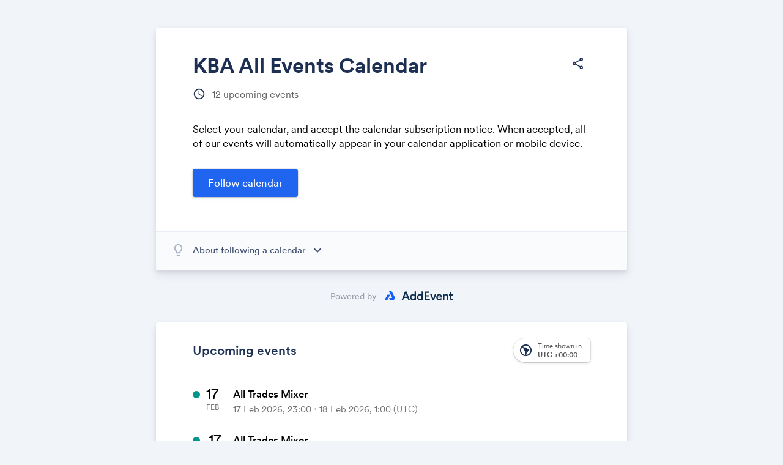

--- FILE ---
content_type: text/css
request_url: https://cdn.addevent.com/libs/cal/css/calendar.landingpage.v20250101.light.css
body_size: 9229
content:
/* Fonts
---------------------------------------------------------------------- */

@font-face 												{font-weight:400;font-style:normal;font-family:"Circular-AddEvent";src:url("https://cdn.addevent.com/libs/fonts/CircularXXWeb-Regular.woff2") format("woff2");}
@font-face 												{font-weight:400;font-style:italic;font-family:"Circular-AddEvent";src:url("https://cdn.addevent.com/libs/fonts/CircularXXWeb-Italic.woff2") format("woff2");}
@font-face 												{font-weight:500;font-style:normal;font-family:"Circular-AddEvent";src:url("https://cdn.addevent.com/libs/fonts/CircularXXWeb-Book.woff2") format("woff2");}
@font-face 												{font-weight:500;font-style:italic;font-family:"Circular-AddEvent";src:url("https://cdn.addevent.com/libs/fonts/CircularXXWeb-BookItalic.woff2") format("woff2");}
@font-face 												{font-weight:600;font-style:normal;font-family:"Circular-AddEvent";src:url("https://cdn.addevent.com/libs/fonts/CircularXXWeb-Medium.woff2") format("woff2");}
@font-face 												{font-weight:600;font-style:italic;font-family:"Circular-AddEvent";src:url("https://cdn.addevent.com/libs/fonts/CircularXXWeb-MediumItalic.woff2") format("woff2");}
@font-face 												{font-weight:700;font-style:normal;font-family:"Circular-AddEvent";src:url("https://cdn.addevent.com/libs/fonts/CircularXXWeb-Bold.woff2") format("woff2");}
@font-face 												{font-weight:700;font-style:italic;font-family:"Circular-AddEvent";src:url("https://cdn.addevent.com/libs/fonts/CircularXXWeb-BoldItalic.woff2") format("woff2");}

/* General page setup
---------------------------------------------------------------------- */

html,body                                               {margin:0px;padding:0px;width:100%;height:100%;background:#f1f5f9;font-family:'Circular-AddEvent', Lato, 'Open Sans',sans-serif;font-size:15px;line-height:150%;font-weight:400;color:#333;text-align:left;-webkit-text-size-adjust:none;}

/* Generel table attributes and fonts
---------------------------------------------------------------------- */

table, td, select, input, label, textarea               {font-family:'Circular-AddEvent', Lato, 'Open Sans',sans-serif;font-size:15px;line-height:150%;font-weight:400;color:#333;}
th                                                      {font-family:'Circular-AddEvent', Lato, 'Open Sans',sans-serif;font-size:15px;line-height:150%;font-weight:500;color:#333;}
p                                                       {font-family:'Circular-AddEvent', Lato, 'Open Sans',sans-serif;font-size:15px;line-height:150%;font-weight:400;color:#333;}
a                                                       {font-family:'Circular-AddEvent', Lato, 'Open Sans',sans-serif;font-size:1em;font-weight:400;color:#3777e0;text-decoration:underline;-webkit-transition-property:color,background-color,border;-moz-transition-property:color,background-color,border;-o-transition-property:color,background-color,border;transition-property:color,background-color,border;-webkit-transition-duration:.5s;-moz-transition-duration:.5s;-o-transition-duration:.5s;transition-duration:.5s;}
a:hover                                                 {text-decoration:none;-webkit-transition-duration:0.2s;-moz-transition-duration:0.2s;-o-transition-duration:0.2s;transition-duration:0.2s;}
h1                                                      {margin:0;font-family:'Circular-AddEvent', Lato, 'Open Sans',sans-serif;font-size:26px;line-height:110%;font-weight:600;color:#333;}
h2,h3,h4,h5,h6                                          {margin:0;font-family:'Circular-AddEvent', Lato, 'Open Sans',sans-serif;font-size:19px;line-height:110%;font-weight:600;color:#333;}
form                                                    {margin:0;padding:0;}
hr                                                      {height:1px;background-color:#e1e1e1;color:#e1e1e1;border:none;margin:0;margin-top:10px;margin-bottom:10px;}
a img                                                   {border:none;}
b, strong 												{font-weight:600;}

/* General input styles */
input,textarea,select 									{font-weight:400;-webkit-box-sizing:border-box;-moz-box-sizing:border-box;box-sizing:border-box;-webkit-border-radius:0;border-radius:0;-webkit-appearance:none;}
input:-webkit-autofill,select:-webkit-autofill 			{-webkit-box-shadow:0 0 0 30px #fff inset;}

/* Material icons */
.material-symbols-outlined 								{font-variation-settings: 'FILL' 0, 'wght' 300, 'GRAD' 0, 'opsz' 24}

/* Page setup
---------------------------------------------------------------------- */

/* Base setup */
.wrap 													{width:770px;margin:0 auto;padding:30px 8px 50px 8px;}
.wrap .box 												{clear:both;position:relative;background:#fff;border-radius:4px;box-shadow:0 7px 14px 0 rgb(50 50 93 / 10%), 0 3px 6px 0 rgb(0 0 0 / 7%);}
.wrap .box .pad 										{clear:both;position:relative;padding:20px 60px 40px 60px;}
.wrap .box .pad.p1 										{padding:25px 40px 50px;}

/* Header */
.headline 												{clear:both;padding:23px 20% 18px 0px;position:relative;}
.headline h1 											{margin:0;font-size:34px;font-weight:700;line-height:110%;color:#1d3054;}

/* Featured image */
#featuredctn 											{overflow: hidden;border-radius: 4px;margin: 0px 0px 15px 0px;}
#featuredctn img 										{max-width: 100%;display: flex;justify-content: center;}

/* Upcoming events */
.upcom-t1 												{clear:both;position:relative;padding:0px 22px 0px 32px;margin:0px 0px 35px 0px;position:relative;}
.upcom-t1 .ico 											{position:absolute;left:0px;top:-7px;}
.upcom-t1 .ico i 										{font-size:21px;line-height:36px;color:#1d3054;}
.upcom-t1 .ico-t1 										{position:absolute;width:16px;height:10px;left:0px;top:6px;background:#0aa700;border-radius:18px;}
.upcom-t1 .txt 											{clear:both;}
.upcom-t1 .txt p 										{margin:0;display:inline-block;font-size:16px;color:#616161;line-height:140%;}
.upcom-t1 .txt em 										{font-style:normal;}
.upcom-t1 .txt a 										{text-decoration:underline;color:#1d3054;}

/* Description */
.description 											{clear:both;margin:0px 0px 30px 0px;}
.description .inn 										{clear:both;overflow:hidden;position:relative;font-size:17px;color:#000;line-height:1.4em;}
.description .inn p 									{margin:0px 0px 1.5em 0px;font-size:17px;color:#000;line-height:1.4em;}
.description .inn p:last-child 							{margin:0;}
.description .inn .textmore 							{display:none;}
.description .readmoreblock 							{clear:both;padding:5px 0px 0px 0px;display:none;}
.description .readmoreblock p 							{margin:0;font-size:15px;color:#000;line-height:150%;}
.description .readmoreblock a 							{color:#1d3054;text-decoration:underline;}
.description .readmoreblock a:hover 					{color:#000;text-decoration:none;}

/* Add to calendar links */
.links-t1 												{clear:both;padding:0px 0px 65px 0px;}
.links-t1 .hed 											{clear:both;}
.links-t1 .hed p 										{margin:0;font-size:13px;color:#999;line-height:150%;}
.links-t1 .links 										{clear:both;padding:10px 0px 0px 0px;}
.links-t1 .links p 										{margin:0;font-size:15px;color:#999;line-height:150%;}
.links-t1 .links a 										{position:relative;color:#1f87da;text-decoration:underline;font-size:15px;font-weight:600;}
.links-t1 .links a:hover 								{color:#1c75bb;}
.links-t1 .links a:active 								{color:#0b3456;}

/* Add to calendar button */
.addeventstc 											{display:inline-block;background:#1f65f0!important;padding:0px 28px!important;line-height:44px!important;color:#fff!important;font-family:'Circular-AddEvent', Lato, 'Open Sans',sans-serif!important;border-radius:4px!important;font-size:16px!important;font-weight:500!important;cursor:pointer!important;box-shadow:none!important;}
.addeventstc:hover 										{font-size:16px!important;background:#2162e4!important;}
.addeventstc:active 									{font-size:16px!important;background:#1f65f0!important;}
.addeventstc .addeventstc_icon 							{display:none;}
.addeventstc_dropdown .copyx                            {display:none!important;}
.addeventstc_dropdown                                   {padding:6px 0px!important;}
.button-register-t1 .addeventstc 						{color:#fff!important;visibility:hidden;}

/* Register for event button */
.button-register-t1 									{clear:both;padding:0px 0px 15px 0px;}
.button-register-t1 input 								{margin:0;padding:0;border:none;position:relative;border-radius:4px;cursor:pointer;font-size:17px;background:#1f65f0;line-height:44px;padding:0px 24px;color:#fff;font-weight:500;border:1px solid transparent;box-shadow:0 0 0 0.5px rgba(50,50,93,.17), 0 2px 5px 0 rgba(50,50,93,.1), 0 1px 1.5px 0 rgba(0,0,0,.07), 0 1px 2px 0 rgba(0,0,0,.08), 0 0 0 0 transparent;}
.button-register-t1 input:active 						{background-color:#1F65E6;border-top:2px solid transparent;border-bottom:0px solid transparent;}
.button-register-t1 .flt-t1 							{float:left;position:relative;}
.button-register-t1 .flt-t2 							{float:right;position:relative;padding:13px 5px 0px 0px;}
.button-register-t1 .flt-t2 .c0 						{height:28px;float:left;padding:0px 14px 0px 0px;line-height:26px;font-size:13px;color:#8e8e8e;}
.button-register-t1 .flt-t2 .c1 						{width:28px;height:28px;float:left;background:url(https://cdn.addevent.com/libs/imgs/icon-apple-t5.svg) no-repeat 50% 0px;background-size:22px auto;}
.button-register-t1 .flt-t2 .c1a 						{width:28px;height:28px;float:left;background:url(https://cdn.addevent.com/libs/imgs/icon-office365-t5.svg) no-repeat 50% 2px;background-size:16px auto;}
.button-register-t1 .flt-t2 .c2 						{width:30px;height:28px;float:left;background:url(https://cdn.addevent.com/libs/imgs/icon-google-t5.svg) no-repeat 50% 2px;background-size:20px auto;}
.button-register-t1 .flt-t2 .c3 						{width:32px;height:28px;float:left;background:url(https://cdn.addevent.com/libs/imgs/icon-outlook-t5.svg) no-repeat 50% 2px;background-size:20px auto;}
.button-register-t1 .flt-t2 .c4 						{width:32px;height:28px;float:left;background:url(https://cdn.addevent.com/libs/imgs/icon-outlookcom-t5.svg) no-repeat 50% 2px;background-size:20px auto;}
.button-register-t1 .flt-t2 .c5 						{width:24px;height:28px;float:left;background:url(https://cdn.addevent.com/libs/imgs/icon-yahoo-t5.svg) no-repeat 50% 3px;background-size:18px auto;}
.button-register-t1 .clr 								{width:100%;height:1px;clear:both;overflow:hidden;}

/* Subscriber form */
.subform 												{clear:both;position:relative;padding:0px 0px 20px 0px;}
.subbtn 												{clear:both;padding:0px 0px 30px 0px;display:none;}

.register-t1 											{clear:both;position:relative;padding:0px 0px 15px 0px;}
.register-t1 .sec-t1 									{clear:both;margin:0px 0px 35px 0px;}
.register-t1 .sec-t1 .hed 								{clear:both;position:relative;}
.register-t1 .sec-t1 .hed p 							{margin:0;font-size:1.35em!important;color:#000;line-height:150%;font-weight:600;}
.register-t1 .sec-t1 .hed .dot 							{position:absolute;width:16px;height:10px;left:-36px;top:11px;background:#1f65f0;border-radius:18px;}
.register-t1 .sec-t1 .des 								{width:80%;clear:both;}
.register-t1 .sec-t1 .des p 							{margin:0;font-size:16px;color:#000;line-height:150%;}
.register-t1 .input-t1                  				{width:80%;clear:both;position:relative;margin:0px 0px 10px 0px;background:#f1f1f37a;border-radius:6px;}
.register-t1 .input-t1 input              				{width:100%;border:0;padding:0;margin:0;outline:0;position:relative;z-index:2;font-size:1em;font-weight:600;padding:20px 10px 8px 15px;background:transparent;border-bottom:1px solid transparent;border-radius:6px;}
.register-t1 .input-t1 select               			{width:100%;border:0;padding:0;margin:0;outline:0;position:relative;z-index:2;font-size:1em;font-weight:600;padding:10px 15px 8px 15px;background:transparent;border-bottom:1px solid transparent;border-radius:6px;}
.register-t1 .input-t1 .label               			{position:absolute;left:15px;top:20px;z-index:3;cursor:text;font-size:16px;color:#0000009e;line-height:100%;transition:color 200ms cubic-bezier(0.0,0,0.2,1) 0ms,top 200ms cubic-bezier(0.0,0,0.2,1) 0ms;}
.register-t1 .input-t1 .month               			{width:100px;display:inline-block;position:relative;margin:0px 5px 0px 0px;border-radius:6px;background:#f1f1f37a;}
.register-t1 .input-t1 .day               				{width:100px;display:inline-block;position:relative;margin:0px 5px 0px 0px;border-radius:6px;background:#f1f1f37a;}
.register-t1 .input-t1 .year              				{width:100px;display:inline-block;position:relative;margin:0px 5px 0px 0px;border-radius:6px;background:#f1f1f37a;}
.register-t1 .input-t1 .arr-t1              			{width:30px;height:30px;position:absolute;top:12px;right:13px;z-index:0;background:transparent url(https://cdn.addevent.com/libs/imgs/icon-arrow-down-t1.svg) no-repeat 50% 50%;background-size:28px auto;}
.register-t1 .input-t1.focus              				{border-radius:6px 6px 3px 3px;background:#f1f1f3b3;}
.register-t1 .input-t1.focus input            			{border-bottom:1px solid #eee;border-radius:6px 6px 3px 3px;}
.register-t1 .input-t1.focus .label          	 		{position:absolute;left:15px;top:8px;z-index:3;font-size:12px;color:#294b6d;line-height:100%;font-family:Roboto,Arial;}
.register-t1 .input-date                				{width:auto;display:inline-block;padding:24px 0px 0px 0px;margin:0px 0px 20px 0px;background:none!important;}
.register-t1 .input-date .label             			{position:absolute;left:15px;top:2px!important;z-index:3;font-size:12px;color:#0000009e!important;line-height:100%;font-family:Roboto,Arial;}
.register-t1 .input-date .arr-t1            			{right:7px;top:8px;}
.register-t1 .input-multiple-select           			{padding:10px 0px 0px 0px;}
.register-t1 .input-multiple-select .label        		{position:absolute;left:15px;top:8px;z-index:3;font-size:12px;color:#0000009e;line-height:100%;font-family:Roboto,Arial;}
.register-t1 .input-t2                  				{width:80%;clear:both;position:relative;margin:0px 0px 25px 0px;padding:25px 0px 0px 0px;}
.register-t1 .input-t2 .label               			{position:absolute;left:0px;top:5px;z-index:1;font-size:12px;color:#0000009e;line-height:100%;font-family:Roboto,Arial;}
.register-t1 .input-t2 .radio               			{display:inline-block;position:relative;padding:0px 0px 0px 30px;margin:0px 15px 10px 0px;cursor:pointer;}
.register-t1 .input-t2 .radio:hover .chk        		{border-color:#eee;}
.register-t1 .input-t2 .radio .chk            			{width:18px;height:18px;position:absolute;left:0px;top:-2px;border:2px solid transparent;border-radius:50%;box-shadow:0 0 0 0.5px rgba(50,50,93,.25), 0 2px 5px 0 rgba(50,50,93,.15), 0 1px 1.5px 0 rgba(0,0,0,.15), 0 1px 2px 0 rgba(0,0,0,.15), 0 0 0 0 transparent;}
.register-t1 .input-t2 .radio .chk .rnd         		{width:10px;height:10px;position:absolute;left:50%;top:50%;margin:-5px 0px 0px -5px;background:#333;border-radius:50%;display:none;}
.register-t1 .input-t2 .radio.checked .chk .rnd    		{display:block;}
.register-t1 .input-t2 .radio p             			{margin:0;font-size:13px;color:#333;}
.register-t1 .input-t2 .radio input           			{display:none;}
.register-t1 .input-t2.input-multiple-radios      		{padding:30px 0px 0px 15px;margin:0px 0px 22px 0px;}
.register-t1 .input-t2.input-multiple-radios .label   	{left:15px;top:10px;}
.register-t1 .submit-t1 								{clear:both;padding:18px 0px 0px 0px;}
.register-t1 .submit-t1 input 							{margin:0;padding:0;border:none;position:relative;border-radius:4px;cursor:pointer;font-size:16px;line-height:44px;background:#1f65f0;padding:0px 28px;color:#fff;font-weight:500;border:1px solid transparent;box-shadow:0 0 0 0.5px rgba(50,50,93,.17), 0 2px 5px 0 rgba(50,50,93,.1), 0 1px 1.5px 0 rgba(0,0,0,.07), 0 1px 2px 0 rgba(0,0,0,.08), 0 0 0 0 transparent;}
.register-t1 .submit-t1 input:active 					{background-color:#1F65E6;border-top:2px solid transparent;border-bottom:0px solid transparent;}
.register-t1 .submit-t1 input.loading 					{background:#1f65f0 url(https://cdn.addevent.com/libs/imgs/icon-reload-t1.svg) no-repeat 10px 50%;padding:0px 28px 0px 44px;}
.register-t1 .privacy 									{clear:both;padding:30px 50px 0px 0px;}
.register-t1 .privacy .info 							{clear:both;}
.register-t1 .privacy .info p 							{margin:0;font-size:15px;color:#707070;line-height:140%;}
.register-t1 .privacy .info a 							{color:#9b9b9b;}
.register-t1 .privacy .info a:hover 					{color:#555;}
.register-t1 .privacy .expl 							{clear:both;display:none;padding:15px 0px 0px 0px;}
.register-t1 .privacy .expl p 							{margin:0;font-size:15px;color:#616161;line-height:140%;}
.register-t1 .privacy .expl p strong 					{color:#222;}
.register-t1 .privacy .expl a 							{color:#3777e0;}

.row.rsvpformwrap                                       {display:none;}

/* RSVP (inline or popup) */
.pagesettings.rsvpinline .button-register-t1            {display:block;}
.pagesettings.rsvpinline .row.button                    {display:none;}
.pagesettings.rsvpinlineshow .button-register-t1        {display:none;}
.pagesettings.rsvpinlineshow .row.button                {display:none;}
.pagesettings.rsvpinlineshow .row.rsvpformwrap          {display:block;}

/* Subscribe process ribbon */
.steps 													{position:absolute;top:6px;right:-77px;}
.steps .rib 											{position:relative;height:40px;background:#1f65f0;padding:0px 24px 0px 14px;left:-8px;border-radius:0px 5px 0px 0px;}
.steps .rib .b1 										{position:absolute;height:0;width:0;border-top:8px solid #bebebe;border-right:8px solid transparent;bottom:-8px;right:0px;}
.steps .rib .b2 										{position:absolute;height:0;width:0;border-top:20px solid transparent;border-bottom:20px solid transparent;border-right:15px solid #1f65f0;left:-15px;top:0px;}
.steps .rib .wi 										{position:relative;top:0px;right:0px;line-height:40px;}
.steps .rib .wi .tx1 									{margin:0px 0px 3px 0px;font-size:16px;line-height:40px;font-weight:500;color:#fff;max-width:150px;white-space:nowrap;overflow:hidden;text-overflow:ellipsis;}
.steps .rib .wi .tx2 									{margin:0;font-size:16px;line-height:100%;font-weight:600;color:#fff;text-shadow:0px 1px 0px rgba(0,0,0,.2);}

/* About following a calendar */
.abtcal-t1 												{clear:both;position:relative;padding:18px 50px 24px 60px;background:rgba(241,245,249,0.4);border-top:1px solid #e7edf3;}
.abtcal-t1 p 											{margin:0;font-size:15px;color:#1d3054bf;line-height:135%;}
.abtcal-t1 strong 										{font-weight:600;color:#1d3054d9;}
.abtcal-t1 .emo 										{font-style:normal;}
.abtcal-t1 .ico-t1 										{position:absolute;left:18px;top:18px;}
.abtcal-t1 .ico-t1 i 									{font-size:24px;line-height:22px;color:#1d3054bf;}
.abtcal-t2 												{clear:both;position:relative;padding:11px 50px 14px 60px;background:rgba(241,245,249,0.4);border-top:1px solid #e7edf3;transition:max-height 0.4s ease;}
.abtcal-t2 .hd 											{clear:both;}
.abtcal-t2 .hd a 										{display:inline-block;position:relative;font-size:15px;font-weight:500;color:#3f4f6d;min-height:38px;white-space:nowrap;padding:0px 40px 0px 0px;text-decoration:none;border-radius:4px;line-height:38px;}
.abtcal-t2 .hd a .arr 									{width:24px;height:24px;position:absolute;right:8px;top:6px;font-size:24px;line-height:26px;color:#3f4f6d;border-radius:50%;}
.abtcal-t2 .hd a:hover 									{text-decoration:underline;}
.abtcal-t2 .hd a:hover .arr 							{background-color:#edf0f2;}
.abtcal-t2 .ds 											{clear:both;overflow:hidden;outline:none;max-height:0;transition:max-height .5s cubic-bezier(0.25, 0.46, 0.45, 0.94);}
.abtcal-t2 .ds .in 										{clear:both;padding:0px 0px 15px 0px;}
.abtcal-t2 .ds p 										{margin:0;font-size:15px;color:#1d3054bf;line-height:135%;}
.abtcal-t2 .ds strong 									{font-weight:600;color:#1d3054d9;}
.abtcal-t2 .ds .emo 									{font-style:normal;}
.abtcal-t2 .ico-t1 										{position:absolute;left:25px;top:18px;}
.abtcal-t2 .ico-t1 i 									{font-size:23px;color:#a4b4c5;}
.abtcal-t2.expanded .hd a .arr 							{transform:rotate(180deg);}

/* Preload images in register form */
.register-t1 											{background:url(https://cdn.addevent.com/libs/imgs/icon-reload-t1.svg) -1000px -1000px no-repeat, url(https://cdn.addevent.com/libs/imgs/icon-check-fff-t2.svg) -1000px -1000px no-repeat;}

.guide-t1 												{clear:both;padding:31px 60px 44px 60px;border-top:1px solid #e1ecff;background:#3777e00d;}
.guide-t1 .hed 											{clear:both;margin:0px;}
.guide-t1 .hed p 										{margin:0px;font-size:16px;line-height:150%;font-weight:600;}
.guide-t1 .des 											{clear:both;margin:0px 0px 22px 0px;}
.guide-t1 .des p 										{margin:0px;font-size:15px;line-height:150%;}
.guide-t1 .des input 									{width:100%;border:0;padding:0;margin:0;outline:0;position:relative;z-index:2;font-size:17px;font-weight:500;line-height:44px;padding:0px 15px;background:#fff;border-bottom:1px solid transparent;border-radius:6px;box-shadow: 0 0 0 0.5px rgb(50 50 93 / 22%), 0 2px 5px 0 rgb(50 50 93 / 14%), 0 1px 1.5px 0 rgb(0 0 0 / 10%), 0 1px 2px 0 rgb(0 0 0 / 12%), 0 0 0 0 transparent;}

/* Confirmation */
.confirmation-t1 										{clear:both;position:relative;margin:0px 0px 20px 0px;display:none;}
.confirmation-t1 .bdr 									{width:35px;height:1px;position:absolute;left:0px;top:0px;overflow:hidden;background:#e7edf3;}
.confirmation-t1 .head-t1 								{clear:both;margin:0px 0px 5px 0px;padding:20px 0px 0px 0px;}
.confirmation-t1 .head-t1 p 							{margin:0px;font-size:18px;color:#1fa917;line-height:110%;font-weight:600;}
.confirmation-t1 .desc-t1 								{clear:both;margin:0px 0px 25px 0px;}
.confirmation-t1 .desc-t1 p 							{margin:0;font-size:15px;color:#000;line-height:150%;}
.confirmation-t1 										{clear:both;position:relative;padding:0px 0px 15px 0px;}
.confirmation-t1 .sec-t1 								{clear:both;position:relative;margin:0px 0px 35px 0px;}
.confirmation-t1 .sec-t1 .hed 							{clear:both;position:relative;}
.confirmation-t1 .sec-t1 .hed p 						{margin:0;font-size:20px;color:#000;line-height:150%;font-weight:600;}
.confirmation-t1 .sec-t1 .des 							{width:80%;clear:both;}
.confirmation-t1 .sec-t1 .des p 						{margin:0;font-size:16px;color:#000;line-height:150%;}
.confirmation-t1 .sec-t1 .hed .dot 						{position:absolute;width:16px;height:10px;left:-36px;top:11px;background:#0aa700;border-radius:18px;}
.confirmation-t1 .button-register-t1 					{display:block!important;}

/* Warning box */
.brkbox-t1 												{width:100%;clear:both;margin:0px 0px 35px 0px;}
.brkbox-t1 .bx 											{clear:both;position:relative;padding:14px 50px 14px 58px;background:#ffffb5;border-radius:8px;}
.brkbox-t1 .bx p 										{margin:0;font-size:16px;min-height:24px;color:#43431d;line-height:145%;}
.brkbox-t1 .bx .ico 									{position:absolute;left:15px;top:11px;font-size:28px;line-height:28px;color:#f69f00;}

/* Upcoming events (list) */
.evtlst-t1 												{clear:both;padding:25px 0px 0px 0px;}
.evtlst-t1 .hed-t1 										{clear:both;padding:10px 0px 25px 0px;position:relative;}
.evtlst-t1 .hed-t1 .hd 									{min-height:30px;margin:0px 0px 15px 0px;font-size:1.4em!important;font-weight:600;color:#1d3054;}
.evtlst-t1 .hed-t1 .selw 								{position:absolute;top:6px;right:0px;}
.evtlst-t1 .lst-t1 										{clear:both;position:relative;}
.evtlst-t1 .lst-t1 .tab 								{width:100%;display:table;}
.evtlst-t1 .lst-t1 .tab .row 							{display:table-row;cursor:default;}
.evtlst-t1 .lst-t1 .tab .row .cl0 						{width:22px;display:table-cell;vertical-align:top;text-align:center;position:relative;}
.evtlst-t1 .lst-t1 .tab .row .cl1 						{width:44px;display:table-cell;vertical-align:top;text-align:center;position:relative;}
.evtlst-t1 .lst-t1 .tab .row .cl2 						{display:table-cell;vertical-align:top;position:relative;text-align:left;padding:0px 0px 14px 0px;}
.evtlst-t1 .lst-t1 .tab .row .cl2 .titwrp               {display:table;}
.evtlst-t1 .lst-t1 .tab .row .cl2 .titwrp .ml0          {width:22px;display:table-cell;vertical-align:top;text-align:center;position:relative;}
.evtlst-t1 .lst-t1 .tab .row .cl2 .titwrp .ml1          {width:44px;display:table-cell;vertical-align:top;text-align:center;position:relative;}
.evtlst-t1 .lst-t1 .tab .row .cl2 .titwrp .ml2          {display:table-cell;vertical-align:top;position:relative;text-align:left;padding:4px 80px 0px 0px;}
.evtlst-t1 .lst-t1 .tab .row .cl2 .titwrp .ml0.mobile {display:none;}
.evtlst-t1 .lst-t1 .tab .row .cl2 .titwrp .ml1.mobile {display:none;}
.evtlst-t1 .lst-t1 .tab .row .cl2 .tit 					{margin:0px 0px 3px 0px;font-size:1.125em!important;color:#000;line-height:145%;font-weight:600;word-break:break-word;}
.evtlst-t1 .lst-t1 .tab .row .cl2 .tit a 				{font-size:1em!important;font-weight:600;text-decoration:none;color:#000;}
.evtlst-t1 .lst-t1 .tab .row .cl2 .tit a:hover 			{text-decoration:underline;color:#333;}
.evtlst-t1 .lst-t1 .tab .row .cl2 .dat 					{margin:0px 0px 10px 0px;font-size:15px;color:#737570;line-height:135%;font-weight:400;}
.evtlst-t1 .lst-t1 .tab .row .cl2 .dat em 				{font-style:normal;}
.evtlst-t1 .lst-t1 .tab .row .cl2 .txt 					{margin:0px 0px 10px 0px;font-size:15px;color:#222;line-height:135%;font-weight:400;display:-webkit-box;-webkit-line-clamp:5;-webkit-box-orient:vertical;overflow:hidden;word-break:break-word;}
.evtlst-t1 .lst-t1 .tab .row .cl2 .loc 					{clear:both;position:relative;padding:4px 0px 0px 24px;}
.evtlst-t1 .lst-t1 .tab .row .cl2 .loc .lbl 			{margin:0;font-size:15px;color:#575954;line-height:135%;font-weight:400;word-break:break-word!important;}
.evtlst-t1 .lst-t1 .tab .row .cl2 .loc .ic 				{position:absolute;left:-3px;top:4px;font-size:20px;color:#767b82;}
.evtlst-t1 .lst-t1 .tab .row .cl2 .act 					{position:absolute;top:6px;right:0px;display:none;}
.evtlst-t1 .lst-t1 .tab .row .cl2 .act .rsvp 			{display:inline-block;text-decoration:none;background:#1f65f0;border-radius:24px;font-size:14px;color:#fff;line-height:32px;font-weight:400;letter-spacing:-.25px;padding:0px 12px;}
.evtlst-t1 .lst-t1 .tab .row .cl2 .act .rsvp:hover 		{box-shadow:0px 0px 0px 5px rgba(0,0,0,.1);}
.evtlst-t1 .lst-t1 .tab .row .cl2 .act .atc 			{width:50px;height:32px;display:inline-block;text-align:center;cursor:pointer;background:#1f65f0;border-radius:24px;font-size:14px;color:#fff;line-height:32px;font-weight:400;letter-spacing:-.25px;}
.evtlst-t1 .lst-t1 .tab .row .cl2 .act .atc:hover 		{box-shadow:0px 0px 0px 5px rgba(0,0,0,.1);}
.evtlst-t1 .lst-t1 .tab .row .cl2 .act .atc .ic 		{font-size:18px;line-height:32px;color:#fff;}
.evtlst-t1 .lst-t1 .tab .row .cl3 						{display:table-cell;vertical-align:top;position:relative;text-align:left;padding:6px 0px 14px 25px;}
.evtlst-t1 .lst-t1 .tab .row .cl3 .image 				{width:200px;aspect-ratio:3 / 1;clear:both;background-color:#f1f1f1;background-repeat:no-repeat;background-position:50% 50%;background-size:cover;border-radius:5px;}
.evtlst-t1 .lst-t1 .tab .row .cl3 .image img 			{display:block;max-width:100%;display:none;}
.evtlst-t1 .lst-t1 .tab .row .dst 						{text-align:left;position:relative;}
.evtlst-t1 .lst-t1 .tab .row .dst .cet 					{clear:both;display:inline-block;text-align:center;}
.evtlst-t1 .lst-t1 .tab .row .day 						{display:block;font-size:24px;color:#000;font-weight:500;line-height:130%;}
.evtlst-t1 .lst-t1 .tab .row .mon 						{display:block;font-size:12px;color:#757575;font-weight:500;line-height:110%;text-transform:uppercase;}
.evtlst-t1 .lst-t1 .tab .row .col 						{width:12px;height:12px;position:absolute;left:0px;top:11px;border-radius:50%;box-shadow:0px 0px 2px 0px rgba(0,0,0,.5);}
.evtlst-t1 .lst-t1 .tab .row .nocol 					{box-shadow:0px 0px 2px 0px rgba(0,0,0,.5);}
.evtlst-t1 .lst-t1 .tab .row.isrsvp .cl2 .act 			{display:block;}
.evtlst-t1 .lst-t1 .tab .row:hover .cl2 .act 			{display:block;}
.evtlst-t1 .lst-t1 .tab .row.isrsvp 					{}

/* Base */
.evtlst-t1 .lst-t1.base .tab 							{display:table;}
.evtlst-t1 .lst-t1.base .tab .row 						{display:table-row;}
.evtlst-t1 .lst-t1.base .tab .row .cl1 					{width:72px;display:table-cell;}
.evtlst-t1 .lst-t1.base .tab .row .cl1 .col 			{left:0px;top:10px;}
.evtlst-t1 .lst-t1.base .tab .row .cl2 					{padding:6px 0px 14px 0px;display:table-cell;}
.evtlst-t1 .lst-t1.base .tab .row .cl2 .rsvp 			{display:inline-block;position:absolute;background:#f4771d;border-radius:4px;padding:0px 7px;margin:1px 0px 0px 8px;font-size:11px;line-height:170%;font-weight:600;color:#fff;}

/* Upcoming events (grid) */
.evtlst-t1 .lst-t2 										{clear:both;position:relative;}
.evtlst-t1 .lst-t2 .tab 								{display:grid;align-items:flex-start;grid-template-columns:1fr 1fr;grid-template-rows:repeat(auto-fill, minmax(100px, 1fr));grid-column-gap:40px;grid-row-gap:30px;}
.evtlst-t1 .lst-t2 .tab .row 							{clear:both;}
.evtlst-t1 .lst-t2 .tab .row .image 					{width:100%;aspect-ratio:3 / 1;clear:both;position:relative;margin:0px 0px 15px 0px;background-color:#f1f1f1;background-repeat:no-repeat;background-position:50% 50%;background-size:cover;border-radius:5px 5px 0px 0px;}
.evtlst-t1 .lst-t2 .tab .row .tit                  		{margin:0px 0px 3px 0px;font-size:1.125em!important;color:#000;line-height:145%;font-weight:600;word-break:break-word;}
.evtlst-t1 .lst-t2 .tab .row .tit a               	 	{font-size:1em!important;font-weight:600;text-decoration:none;color:#000;}
.evtlst-t1 .lst-t2 .tab .row .tit a:hover          		{text-decoration:underline;color:#333;}
.evtlst-t1 .lst-t2 .tab .row .col                       {width:12px;height:12px;position:absolute;left:0px;top:11px;border-radius:50%;box-shadow:0px 0px 2px 0px rgba(0,0,0,.5);}
.evtlst-t1 .lst-t2 .tab .row .dst                       {text-align:left;position:relative;}
.evtlst-t1 .lst-t2 .tab .row .dst .cet                  {clear:both;display:inline-block;text-align:center;}
.evtlst-t1 .lst-t2 .tab .row .dst .cet .day             {display:block;font-size:24px;color:#000;font-weight:500;line-height:130%;}
.evtlst-t1 .lst-t2 .tab .row .dst .cet .mon             {display:block;font-size:12px;color:#8c8c8c;font-weight:500;line-height:110%;text-transform:uppercase;}
.evtlst-t1 .lst-t2 .tab .row .dat                  		{margin:0px 0px 10px 0px;font-size:15px;color:#9da09a;line-height:135%;font-weight:400;}
.evtlst-t1 .lst-t2 .tab .row .dat em               		{font-style:normal;}
.evtlst-t1 .lst-t2 .tab .row .txt                  		{margin:0px 0px 10px 0px;font-size:15px;color:#222;line-height:135%;font-weight:400;display:-webkit-box;-webkit-line-clamp:5;-webkit-box-orient:vertical;overflow:hidden;word-break:break-word;}
.evtlst-t1 .lst-t2 .tab .row .loc                  		{clear:both;position:relative;padding:4px 0px 0px 24px;}
.evtlst-t1 .lst-t2 .tab .row .loc .lbl             		{margin:0;font-size:15px;color:#575954;line-height:135%;font-weight:400;word-break:break-word!important;}
.evtlst-t1 .lst-t2 .tab .row .loc .ic              		{position:absolute;left:-3px;top:4px;font-size:20px;color:#767b82;}
.evtlst-t1 .lst-t2 .tab .row .dattitwrp 				{display:table;}
.evtlst-t1 .lst-t2 .tab .row .dattitwrp .ml0 			{width:22px;display:table-cell;vertical-align:top;text-align:center;position:relative;}
.evtlst-t1 .lst-t2 .tab .row .dattitwrp .ml1 			{width:44px;display:table-cell;vertical-align:top;text-align:center;position:relative;}
.evtlst-t1 .lst-t2 .tab .row .dattitwrp .ml2 			{display:table-cell;vertical-align:top;position:relative;text-align:left;padding:4px 0px 0px 0px;}
.evtlst-t1 .lst-t2 .tab .row .act                  		{position:absolute;bottom:-8px;left:0px;right:0px;text-align:center;display:none;}
.evtlst-t1 .lst-t2 .tab .row.isrsvp .act            	{display:block;}
.evtlst-t1 .lst-t2 .tab .row.isrsvp            			{}
.evtlst-t1 .lst-t2 .tab .row:hover .act        			{display:block;}
.evtlst-t1 .lst-t2 .tab .row .act .rsvp            		{display:inline-block;text-decoration:none;background:#1f65f0;border-radius:24px;font-size:14px;color:#fff;line-height:32px;font-weight:400;letter-spacing:-.25px;padding:0px 12px;}
.evtlst-t1 .lst-t2 .tab .row .act .rsvp:hover           {box-shadow:0px 0px 0px 5px rgba(0,0,0,.1);}
.evtlst-t1 .lst-t2 .tab .row .act .atc             		{width:50px;height:32px;display:inline-block;position:relative;cursor:pointer;text-align:center;background:#1f65f0;border-radius:24px;font-size:14px;color:#fff;line-height:32px;font-weight:400;letter-spacing:-.25px;}
.evtlst-t1 .lst-t2 .tab .row .act .atc:hover 			{box-shadow:0px 0px 0px 5px rgba(0,0,0,.1);}
.evtlst-t1 .lst-t2 .tab .row .act .atc .ic         		{font-size:18px;line-height:32px;color:#fff;}

/* Limit results to 10 */
.eventslist .tab 										{border-collapse:collapse;}
.eventslist .tab .row:nth-child(n+11)					{display:none;}

/* No color */
.evtlst-t1.nocolor .lst-t1 .tab .row .col 				{display:none;}
.evtlst-t1.nocolor .lst-t1 .tab .row .dst 				{padding:0px 0px 0px 6px;}
.evtlst-t1.nocolor .lst-t1 .tab .row .cl1 				{width:50px;}
.evtlst-t1.nocolor .lst-t2 .tab .row .cols .dst .col 	{display:none;}
.evtlst-t1.nocolor .lst-t2 .tab .row .cols .dst 		{padding:0px 0px 0px 6px;}
.evtlst-t1.nocolor .lst-t2 .tab .row .cols 				{grid-template-columns:50px auto;}
.evtlst-t1.nocolor .lst-t1 .tab .row .cl0 				{display:none;}
.evtlst-t1.nocolor .lst-t1 .tab .row .cl2 .titwrp .ml0.mobile {display:none;}
.evtlst-t1.nocolor .lst-t2 .tab .row .dattitwrp .ml0 	{display:none;}

/* No image */
.evtlst-t1.noimage .lst-t1 .tab .row .cl3 				{display:none!important;}
.evtlst-t1.noimage .lst-t2 .tab .row .image 			{height:1px;background:none!important;margin:0px 0px 35px 0px;border-top:1px solid #e6e6e6;}
.evtlst-t1.noimage .lst-t2 .tab .row .act 				{bottom:-18px;}
.evtlst-t1.noimage .lst-t2 .tab .row .cols .cont 		{padding:3px 0px 15px 0px;}

/* No date */
.evtlst-t1.nodate .lst-t1 .tab .row .cl1 				{display:none;}
.evtlst-t1.nodate .lst-t1 .tab .row .cl2 .dat 			{display:none;}
.evtlst-t1.nodate .lst-t1 .tab .row .cl2 .titwrp .ml1.mobile {display:none;}
.evtlst-t1.nodate .lst-t2 .tab .row .dat 				{display:none;}
.evtlst-t1.nodate .lst-t2 .tab .row .dattitwrp .ml1 	{display:none;}

/* No description */
.evtlst-t1.nodescription .lst-t1 .tab .row .cl2 .txt 	{display:none;}
.evtlst-t1.nodescription .lst-t2 .tab .row .txt 		{display:none;}

/* No location */
.evtlst-t1.nolocation .lst-t1 .tab .row .cl2 .loc 		{display:none;}
.evtlst-t1.nolocation .lst-t2 .tab .row .loc 			{display:none;}

/* No RSVP */
.evtlst-t1.norsvplink .lst-t1 .tab .row .cl2 .act .rsvp {display:none;}
.evtlst-t1.norsvplink .lst-t2 .tab .row .act .rsvp 		{display:none;}

/* No Add to calendar button */
.evtlst-t1.noatcbutton .lst-t1 .tab .row .cl2 .act .atc {display:none;}
.evtlst-t1.noatcbutton .lst-t2 .tab .row .act .atc 		{display:none;}

/* No steps */
.nosteps .steps 										{display:none;}

/* Timezone select */
.selp                           						{clear:both;position:relative;display:inline-block;-webkit-touch-callout:none;user-select:none;}
.selp .sel                        						{height:38px;clear:both;position:relative;padding:0px 14px 1px 40px;cursor:pointer;border-radius:34px 10px 10px 34px;box-shadow:0 0 0 0.5px rgb(50 50 93 / 17%), 0 2px 5px 0 rgb(50 50 93 / 10%), 0 1px 1.5px 0 rgb(0 0 0 / 7%), 0 1px 2px 0 rgb(0 0 0 / 8%), 0 0 0 0 transparent;}
.selp .sel .ico                     					{width:30px;height:30px;position:absolute;left:9px;top:5px;text-align:left;}
.selp .sel .ico i                     					{font-size:23px;line-height:30px;color:#1d3054;}
.selp .sel .arr                    	 					{width:20px;height:20px;position:absolute;top:2px;right:5px;display:none;}
.selp .sel .arr i                    	 				{font-size:18px;line-height:20px;color:#1f65f0;}
.selp .sel .txt                     					{display:block;padding:7px 0px 0px 0px;white-space:nowrap;overflow:hidden;text-overflow:ellipsis;}
.selp .sel .txt .lbl                  					{display:block;font-size:11px;line-height:11px;color:#555;font-weight:500;}
.selp .sel .txt .gmt                  					{display:block;font-size:12px;line-height:18px;color:#555;font-weight:600;}
.selp .sel .txt .tznm                  					{display:none;}
.selp .sel:hover 										{background:#f9f9f9;box-shadow:0 0 0 0.5px rgb(50 50 93 / 22%), 0 2px 5px 0 rgb(50 50 93 / 14%), 0 1px 1.5px 0 rgb(0 0 0 / 10%), 0 1px 2px 0 rgb(0 0 0 / 12%), 0 0 0 0 transparent;}
.selp .sel:hover .txt 									{color:#222;}
.selp .tzidctn                      					{width:100%;height:1px;position:absolute;top:-22px;left:0px;z-index:999999;}
.selp .tzidctn .adrctninx                 				{width:100%;height:1px;position:relative;}

/* Timezone drop down */
.tziddrop                         						{width:350px;position:absolute;right:-10px;top:-30px;margin:40px 0px 0px 0px;background:#fff;padding:0px 3px 3px 0px;border-radius:5px;box-shadow:0 0 0 1px rgba(136,152,170,.1), 0 15px 35px 0 rgba(49,49,93,.1), 0 5px 15px 0 rgba(0,0,0,.08);z-index:1002;opacity:0;transform:scale(0.92,0.92);transition:opacity .2s ease, bottom .2s ease, transform .2s ease, margin .2s ease;}
.tziddrop #tzidlookup-items               				{display:none;}
.tziddrop .he 											{height:40px;clear:both;position:relative;padding:3px;background:#f1f1f3;margin:12px 9px 12px 12px;border-radius:6px;}
.tziddrop .he input 									{width:100%;height:40px;margin:0;border:0!important;outline:0;line-height:40px;padding:0px 50px 0px 14px;background:transparent;}
.tziddrop .he .sic 										{width:40px;height:40px;position:absolute;z-index:1;top:3px;right:3px;cursor:pointer;}
.tziddrop .he .sic .rl 									{width:100%;height:100%;position:relative;}
.tziddrop .he .sic .rl i 								{position:absolute;left:7px;top:8px;font-size:26px;line-height:26px;color:#555;}
.tziddrop .he .clc 										{width:40px;height:40px;position:absolute;z-index:2;top:3px;right:3px;cursor:pointer;border-radius:50%;background:#f1f1f3;display:none;}
.tziddrop .he .clc .rl 									{width:100%;height:100%;position:relative;}
.tziddrop .he .clc .rl i 								{position:absolute;left:7px;top:8px;font-size:26px;line-height:26px;color:#555;border-radius:50%;}
.tziddrop .he .clc:hover 								{background:#e9e9ec;}
.tziddrop .he .clc:active 								{background:#d9d9dc;}
.tziddrop .he .ldc 										{width:40px;height:40px;position:absolute;z-index:1;top:3px;right:3px;background:#f1f1f3 url(https://cdn.addevent.com/libs/imgs/icon-loading-t1.svg) no-repeat 50% 50%;background-size:22px auto;display:none;}
.tziddrop .list                     					{clear:both;position:relative;max-height:268px;overflow:auto;overflow-x:hidden;}
.tziddrop .list ul                    					{margin:0;padding:3px 0px 0px 0px;list-style-type:none;font-size:15px;line-height:18px;font-weight:400;color:#555;}
.tziddrop .list ul li                   				{height:40px;display:block;overflow:hidden;padding:0px 10px 0px 26px;margin:-3px 0px;cursor:pointer;white-space:nowrap;}
.tziddrop .list ul li:hover               				{background:#f3f3f3;}
.tziddrop .list ul li .offst              				{width:90px;display:inline-block;font-size:13px;color:#999!important;line-height:40px;}
.tziddrop .list ul li .nam                				{display:inline-block;line-height:40px;color:#000!important;}
.tziddrop .list ul li.selected           				{outline:none;background:#f3f3f3;}
.tziddrop .list ul li.selected .nam           			{font-weight:600;color:#000!important;}
.tziddrop .list .sugg 									{clear:both;position:relative;padding:10px 0px 0px 14px;margin:0px 0px 10px 0px;display:none;}
.tziddrop .list .sugg p 								{margin:0;font-size:15px;font-weight:500;color:#000;line-height:110%;}
.tziddrop .list .sugg .clear 							{position:absolute;top:5px;right:7px;font-size:13px;font-weight:500;line-height:28px;color:#999;text-decoration:underline;padding:0px 5px;}
.tziddrop .list .sugg .clear:hover 						{color:#666;text-decoration:none;}
.tziddrop .list .result 								{padding-bottom:10px;}
.tziddrop .list #tzidlookup-nores 						{clear:both;padding:25px 0px 45px 0px;text-align:center;display:none;}
.tziddrop .list #tzidlookup-nores p 					{margin:0;font-size:16px;font-style:italic;line-height:135%;color:#888!important;}
.tziddrop .list .loading                				{min-height:140px;background:url(https://cdn.addevent.com/libs/imgs/icon-loading-t1.svg) no-repeat 50% 50%;background-size:32px auto;}
.tziddrop .list::-webkit-scrollbar            			{background:transparent;overflow:visible;width:8px;}
.tziddrop .list::-webkit-scrollbar-thumb        		{background-color:rgba(0,0,0,0.2);border-radius:10px;}
.tziddrop .list::-webkit-scrollbar-thumb:hover      	{background:rgba(0,0,0,0.3);}
.tziddrop .list::-webkit-scrollbar-thumb:horizontal   	{min-width:40px;}
.tziddrop .list::-webkit-scrollbar-thumb:vertical     	{min-height:50px;}
.tziddrop .list::-webkit-scrollbar-track-piece      	{background-color:#fff;}
.tziddrop .list::-webkit-scrollbar-corner         		{background:transparent;}
.tziddrop .timswi 										{height:23px;clear:both;position:relative;padding:5px 0px 0px 27px;}
.tziddrop .timswi .lbl 									{margin:0;font-size:12px;line-height:110%;color:#000!important;font-weight:600;text-transform:uppercase;}
.tziddrop .timswi .ampm24h 								{position:absolute;top:0px;right:21px;}
.tziddrop .timswi .ampm24h .ampm 						{float:left;}
.tziddrop .timswi .ampm24h .ampm p 						{margin:0;font-size:12px;line-height:20px;font-weight:400;color:#000!important;}
.tziddrop .timswi .ampm24h .swi 						{float:left;padding:0px 10px 0px 10px;}
.tziddrop .timswi .ampm24h .swi .switch 				{outline:none;}
.tziddrop .timswi .ampm24h .swi .switch:focus .slider:before {box-shadow:0 1px 3px rgba(0,0,0,0.4), 0px 0px 0px 3px rgba(0,0,0,0.1);transition:none;}
.tziddrop .timswi .ampm24h .h24 						{float:left;}
.tziddrop .timswi .ampm24h .h24 p 						{margin:0;font-size:12px;line-height:20px;font-weight:400;color:#000!important;}
.tziddrop.show                     		 				{z-index:1002;opacity:1;margin-top:0px;transform:scale(1,1);}

/* Switch / on/off toggle */
.switch                         						{position:relative;display:inline-block;width:38px;height:20px;}
.switch input                       					{display:none;}
.switch .slider                     					{position:absolute;cursor:pointer;top:3px;left:0;right:0;bottom:3px;background-color:#ededed;-webkit-transition:.4s;transition:.4s;}
.switch .slider:before                  				{position:absolute;content:"";height:20px;width:20px;left:0px;bottom:-2px;background-color:#fafafa;-webkit-transition:.4s;transition:.4s;-webkit-box-shadow:0 1px 3px rgba(0,0,0,0.4);box-shadow:0 1px 3px rgba(0,0,0,0.4);}
.switch input:checked + .slider             			{background-color:#ededed;}
.switch input:focus + .slider               			{box-shadow:0 0 1px #2196F3;}
.switch input:checked + .slider:before          		{-webkit-transform:translateX(26px);-ms-transform:translateX(18px);transform:translateX(18px);}
.switch .slider.round                   				{border-radius:7px;}
.switch .slider.round:before              				{border-radius:50%;}
.switch.noselect .slider                				{cursor:default!important;}

/* Input error shake effect */
.warnings                                               {animation:shake 0.82s cubic-bezier(.36,.07,.19,.97) both;transform:translate3d(0, 0, 0);backface-visibility:hidden;perspective:1000px;}
.warningsxt .label 										{color:#f17979!important;}

/* Input error shake effect */
@keyframes shake {
    10%, 90%                                            {transform:translate3d(-1px, 0, 0);}
    20%, 80%                                            {transform:translate3d(2px, 0, 0);}
    30%, 50%, 70%                                       {transform:translate3d(-4px, 0, 0);}
    40%, 60%                                            {transform:translate3d(4px, 0, 0);}
}

/* Share button and popup */
.share 													{width:42px;height:42px;position:absolute;right:0px;top:18px;display:block;background:#fff;border-radius:50%;cursor:pointer;}
.share .rel 											{width:100%;height:100%;position:relative;text-align:center;}
.share .rel i 											{font-size:23px;line-height:42px;color:#1d3054;}
.share:hover 											{background:#f5f5f5;}
.share:hover .rel i 									{color:#1d3054;}
.share:active 											{background:#eee;}

.sharepop 												{width:460px;position:absolute;z-index:-1;right:-30px;top:80px;background:#fff;box-shadow:0 16px 24px 2px rgba(0, 0, 0, 0.14), 0 6px 30px 5px rgba(0, 0, 0, 0.12), 0 8px 10px -5px rgba(0, 0, 0, 0.4);opacity:0;transform:scale(0.92,0.92);transition:all .2s ease;}
.sharepop.show 											{z-index:999999;opacity:1;margin-top:0px;transform:scale(1,1);}
.sharepop .shrinl 										{clear:both;padding:25px 20px 10px 25px;}
.sharepop .shrinl .hd 									{width:100%;clear:both;margin:0px 0px 20px 0px;}
.sharepop .shrinl .hd p 								{margin:0;font-size:16px;color:#000;line-height:100%;font-weight:600;}
.sharepop .shrinl .list 								{width:100%;clear:both;margin:0px 0px 10px 0px;}
.sharepop .shrinl .list ul 								{margin:0;padding:0;list-style-type:none;font-size:0px;}
.sharepop .shrinl .list ul li 							{width:36px;height:36px;line-height:36px;display:inline-block;margin:0px 5px 0px 0px;}
.sharepop .shrinl .list ul .facebook a 					{background:url(https://cdn.addevent.com/libs/imgs/social-media-icons/facebook.svg) no-repeat 50% 50%;background-size:100% auto;}
.sharepop .shrinl .list ul .twitter a 					{background:url(https://cdn.addevent.com/libs/imgs/social-media-icons/twitter.svg) no-repeat 50% 50%;background-size:100% auto;}
.sharepop .shrinl .list ul .linkedin a 					{background:url(https://cdn.addevent.com/libs/imgs/social-media-icons/linkedin.svg) no-repeat 50% 50%;background-size:100% auto;}
.sharepop .shrinl .list ul .googleplus a 				{background:url(https://cdn.addevent.com/libs/imgs/social-media-icons/googleplus.svg) no-repeat 50% 50%;background-size:100% auto;}
.sharepop .shrinl .list ul .vk a 						{background:url(https://cdn.addevent.com/libs/imgs/social-media-icons/vk.svg) no-repeat 50% 50%;background-size:100% auto;}
.sharepop .shrinl .list ul .wechat a 					{background:url(https://cdn.addevent.com/libs/imgs/social-media-icons/wechat.svg) no-repeat 50% 50%;background-size:100% auto;}
.sharepop .shrinl .list ul .pinterest a 				{background:url(https://cdn.addevent.com/libs/imgs/social-media-icons/pinterest.svg) no-repeat 50% 50%;background-size:100% auto;}
.sharepop .shrinl .list ul .whatsapp a 					{background:url(https://cdn.addevent.com/libs/imgs/social-media-icons/whatsapp.svg) no-repeat 50% 50%;background-size:100% auto;}
.sharepop .shrinl .list ul .tumblr a 					{background:url(https://cdn.addevent.com/libs/imgs/social-media-icons/tumblr.svg) no-repeat 50% 50%;background-size:100% auto;}
.sharepop .shrinl .list ul .mail a 						{background:url(https://cdn.addevent.com/libs/imgs/social-media-icons/mail.svg) no-repeat 50% 50%;background-size:100% auto;}
.sharepop .shrinl .list ul .reddit a 					{background:url(https://cdn.addevent.com/libs/imgs/social-media-icons/reddit.svg) no-repeat 50% 50%;background-size:100% auto;}
.sharepop .shrinl .list ul .stumbleupon a 				{background:url(https://cdn.addevent.com/libs/imgs/social-media-icons/stumbleupon.svg) no-repeat 50% 50%;background-size:100% auto;}
.sharepop .shrinl .list ul .messenger a 				{background:url(https://cdn.addevent.com/libs/imgs/social-media-icons/messenger.svg) no-repeat 50% 50%;background-size:100% auto;}
.sharepop .shrinl .list ul li a 						{width:36px;height:36px;display:block;position:relative;}
.sharepop .shrinl .list ul li a:hover 					{}
.sharepop .shrinl .list ul li a:active 					{top:1px;}
.sharepop .shrlnk 										{clear:both;position:relative;padding:45px 15px 30px 125px;}
.sharepop .shrlnk .hd 									{clear:both;}
.sharepop .shrlnk .hd p 								{margin:0;font-size:12px;color:#838383;line-height:100%;}
.sharepop .shrlnk .hd p label 							{font-size:12px;color:#6e6e6e;line-height:100%;}
.sharepop .shrlnk .lnk 									{width:75%;clear:both;}
.sharepop .shrlnk .lnk input 							{width:100%;border:0;padding:0;margin:0;outline:0;position:relative;z-index:2;font-size:17px;font-weight:500;padding:2px 0px 5px 0px;background:transparent;border-bottom:2px solid #eee;}
.sharepop .shrlnk .lnk input:focus 						{border-bottom:2px solid #0164e7;}
.sharepop .shrlnk .qrcode 								{width:100px;height:100px;position:absolute;left:25px;top:22px;}

/* Follow button */
.addeventstc_dropdown .copyx                            {display:none!important;}
.addeventstc_dropdown                                   {padding:9px 6px 6px 6px!important;box-shadow:0 13px 27px -5px rgb(50 50 93 / 25%), 0 8px 16px -8px rgb(0 0 0 / 30%), 0 -6px 16px -6px rgb(0 0 0 / 3%)!important;border-radius:6px!important;}
.addeventstc_dropdown span 								{font-size:16px;color:#333;font-weight:500;border-radius:4px;padding:14px 10px 14px 55px;margin:-3px 0px 0px 0px!important;}
.addeventstc_dropdown span:hover 						{background-color:#edf1fa!important;color:#000;text-decoration:none;font-size:16px;}

/* Add to Calendar button */
.addeventatc_dropdown 									{position:absolute;width:230px;padding:9px 6px 6px 6px;color:#000!important;font-weight:600;line-height:100%;background:#fff;font-size:15px;text-decoration:none;text-align:left;margin-left:-1px;display:none;border-radius:6px;box-shadow:0 13px 27px -5px rgb(50 50 93 / 25%), 0 8px 16px -8px rgb(0 0 0 / 30%), 0 -6px 16px -6px rgb(0 0 0 / 3%);transform:scale(.98,.98) translateY(5px);z-index:-1;transition:transform .15s ease;-webkit-user-select:none;-webkit-tap-highlight-color:rgba(0,0,0,0);}
.addeventatc_dropdown.topdown 							{transform:scale(.98,.98) translateY(-5px)!important;}
.addeventatc_dropdown span 								{display:block;line-height:100%;background:#fff;text-decoration:none;cursor:pointer;font-size:16px;color:#333;font-weight:500;border-radius:4px;padding:14px 10px 14px 55px;margin:-3px 0px 0px 0px;}
.addeventatc_dropdown span:hover 						{background-color:#edf1fa;color:#000;text-decoration:none;font-size:16px;}
.addeventatc_dropdown em 								{color:#999!important;font-size:12px!important;font-weight:400;}
.addeventatc_dropdown .frs a 							{background:#fff;color:#cacaca!important;cursor:pointer;font-size:9px!important;font-style:normal!important;font-weight:400!important;line-height:110%!important;padding-left:10px;position:absolute;right:10px;text-align:right;text-decoration:none;top:5px;z-index:101;}
.addeventatc_dropdown .frs a:hover 						{color:#999!important;}
.addeventatc_dropdown .ateappleical	 					{background:url(https://www.addevent.com/gfx/icon-apple-t5.svg) 18px 40% no-repeat;background-size:22px 100%;}
.addeventatc_dropdown .ategoogle 						{background:url(https://www.addevent.com/gfx/icon-google-t5.svg) 18px 50% no-repeat;background-size:22px 100%;}
.addeventatc_dropdown .ateoffice365 					{background:url(https://www.addevent.com/gfx/icon-office365-t5.svg) 19px 50% no-repeat;background-size:18px 100%;}
.addeventatc_dropdown .ateoutlook 						{background:url(https://www.addevent.com/gfx/icon-outlook-t5.svg) 18px 50% no-repeat;background-size:22px 100%;}
.addeventatc_dropdown .ateoutlookcom 					{background:url(https://www.addevent.com/gfx/icon-outlookcom-t5.svg) 18px 50% no-repeat;background-size:22px 100%;}
.addeventatc_dropdown .ateyahoo 						{background:url(https://www.addevent.com/gfx/icon-yahoo-t5.svg) 18px 50% no-repeat;background-size:22px 100%;}
.addeventatc_dropdown .copyx               				{display:none;}
.addeventatc_dropdown.addeventatc-selected 				{transform:scale(1,1) translateY(0px);z-index:99999999999;}
.addeventatc_dropdown.topdown.addeventatc-selected 		{transform:scale(1,1) translateY(0px)!important;}
.addeventatc_dropdown .drop_markup         				{background-color:#f4f4f4;}

/* General */
.hide 													{display:none;}
.mobile 												{display:none;}

/* Powered by */
.poweredby a 											{color:#979aaa!important;}

/* Tablet / mobile */
@media screen and (max-width:810px){

/* Page setup */
.wrap 													{width:auto;margin:0;padding:10px 8px 50px 8px;}
.wrap .box .pad 										{padding:20px 40px 40px 40px;}
.wrap .box .pad.t1 										{padding:20px 40px 40px 40px!important;}

/* About following a calendar */
.abtcal-t1 												{border:1px solid #e7edf3;padding:10px 20px 10px 25px;margin:15px 40px 5px 40px;}
.abtcal-t1 p 											{line-height:125%;}
.abtcal-t1 .ico-t1 										{left:12px;}
.abtcal-t2 												{border:1px solid #e7edf3;padding:15px 20px 17px 78px;margin:15px 0px 5px 0px;}
.abtcal-t2 .ico-t1 										{left:35px;top:21px;}
.abtcal-t2 .ico-t1 i 									{font-size:25px;}

/* Share button + popup */
.share 													{top:23px;right:30px;}
.sharepop 												{right:auto;left:50%;margin:0px 0px 0px -230px;}

/* Inputs */
.register-t1 .input-t1 									{width:100%;}

/* Privacy */
.register-t1 .privacy 									{padding:30px 0px 0px 0px;}
.register-t1 .privacy .info br 							{display:none;}
.register-t1 .sec-t1 .hed 								{padding:0px 0px 0px 30px;}
.register-t1 .sec-t1 .hed .dot 							{left:0px;}
.steps 													{right:-56px;}

/* Lists */
.evtlst-t1 .lst-t1 .tab 								{display:block;}
.evtlst-t1 .lst-t1 .tab .row 							{display:flex;flex-direction:column;padding:0px 0px 15px 0px;}
.evtlst-t1 .lst-t1 .tab .row .cl1 						{display:none;}
.evtlst-t1 .lst-t1 .tab .row .cl2 						{display:unset;order:2;}
.evtlst-t1 .lst-t1 .tab .row .cl2 .titwrp .ml0.mobile {display:table-cell;}
.evtlst-t1 .lst-t1 .tab .row .cl2 .titwrp .ml1.mobile {display:table-cell;}
.evtlst-t1 .lst-t1 .tab .row .cl3 						{display:unset;padding:6px 0px 14px 0px;order:1;}
.evtlst-t1 .lst-t1 .tab .row .cl3 .image 				{width:100%;}
.evtlst-t1 .lst-t1 .tab .row .dst 						{position:absolute;left:0px;top:0px;}
.evtlst-t1 .lst-t2 .tab 								{grid-template-columns:1fr;}

/* Hide desktop, show mobile */
.desktop 												{display:none;}
.mobile 												{display:block;}

}

/* Mobile */
@media screen and (max-width:500px){

/* Page setup */
.wrap 													{width:auto;margin:0;padding:8px 8px 50px 8px;}
.wrap .box .pad 										{padding:20px 20px 40px 20px;}
.wrap .box .pad.p1 										{padding:20px 20px 40px 20px!important;}

/* Date */
.upcom-t1 .txt 											{padding:3px 0px 0px 0px;}

/* Headline */
.head-t1 h1 											{font-size:20px;}

/* Register for event button */
.button-register-t1 .flt-t2 							{display:none;}

/* Upcoming events list */
.evtlst-t1 .hed-t1 										{padding:75px 0px 5px 0px;}
.evtlst-t1 .lst-t1 .tab .row .cl1 .col 					{left:-22px;}
.evtlst-t1 .lst-t1 .tab .row .cl2 .tit 					{font-size:15px;}
.evtlst-t1 .hed-t1 .selw 								{left:0px;right:0px;}
.selp 													{display:block;}
.tziddrop 												{width:100%;right:0px;left:0px;}

/* About following a calendar */
.abtcal-t1 												{padding:15px 0px 17px 0px;margin:15px 20px 5px 20px;border:none;border-top:1px solid #e7edf3;border-bottom:1px solid #e7edf3;}
.abtcal-t1 p 											{font-size:15px;}
.abtcal-t1 p br 										{display:none;}
.abtcal-t1 .ico-t1 										{display:none;}
.abtcal-t2 												{padding:11px 0px 14px 56px;margin:15px 0px 5px 0px;border:none;border-top:1px solid #e7edf3;border-bottom:1px solid #e7edf3;}
.abtcal-t2 p 											{font-size:15px;}
.abtcal-t2 p br 										{display:none;}
.abtcal-t2 .ico-t1 										{left:18px;top:16px;}

/* Share button + popup */
.share 													{top:23px;right:30px;}
.sharepop 												{width:auto;left:10px;right:10px;margin:0px;}
.sharepop .shrinl .list ul li 							{margin:0px 5px 5px 0px;}
.sharepop .shrlnk .lnk 									{width:100%;}

/* Inputs */
.register-t1 .input-t1 									{width:100%;}
.register-t1 .interest-t1 ul 							{border:none;}
.register-t1 .interest-t1 ul li 						{border:1px solid #eee;margin:0px 6px 6px 0px;}
.steps 													{display:none;}

}

/* Mobile */
@media screen and (max-width:400px){

.abtcal-t2 												{padding:11px 0px 14px 20px;margin:15px 0px 5px 0px;border:none;border-top:1px solid #e7edf3;border-bottom:1px solid #e7edf3;}
.abtcal-t2 .ico-t1 										{display:none;}

}

--- FILE ---
content_type: application/javascript
request_url: https://cdn.addevent.com/libs/cal/js/calendar.landingpage.v20250101.js
body_size: 9286
content:
/* Domain variables
---------------------------------------------------------------- */

// Domain variables
var configAeDb = '', configAeBaseUrl, configAeAppUrl;

// Overrides?
if(window.configAeBaseUrl || window.configAeAppUrl){

    // Set
    configAeBaseUrl = window.configAeBaseUrl;
    configAeAppUrl = window.configAeAppUrl;

}else{

    // Get and set base domain
    configAeDb = "addevent.com";

    // Set domain
    configAeBaseUrl = "www." + configAeDb;
    configAeAppUrl = "app." + configAeDb;

}

/* Subscriber form
---------------------------------------------------------------- */

var subform = function(){
    return {
        initialize:function(){

            // Attach
            $('.input-number input').bind('keypress', function(){return subform.onlynumbers(this);});
            $('.input-multiple-radios .radio').bind('click', function(){subform.radioclick(this);return false;});
            $('.readmorelink').bind('click', function(){subform.readmore(this);return false;});
            $('.buttonregister').bind('click', function(){subform.registerform(this);});
            $('.shareexp').bind('click', function(){subform.shareexp(this);return false;});
            $('.input-t1 input, .input-t1 select').bind('click focus', function(){subform.inpfocus(this);return false;});
            $('.input-t1 input, .input-t1 select').bind('blur', function(){subform.inpblur(this);return false;});
            $('.expandabout').bind('click', function(){subform.expandabout(this);return false;});

            // Time zone select
            $('#timezone-select').bind('click', function(){subform.tzidselectshow(this);});
            $('#timezone-select').on('keypress', function(e){if(e.which === 13){$(this).trigger('click');}});
            $('#timezone-dropdown li').bind('click', function(){subform.tzidselectitm(this);});
            $('#timezone-dropdown li').on('keydown', function(e){if(e.which === 13){$(this).trigger('click');}});
            $('#timezone-dropdown #togg_ampm24h').bind('click', function(){subform.tzidselectswitch(this);});
            $('#timezone-dropdown .clc').bind('click', function(){subform.tzidclear(this);return false;});
            $('#timezone-dropdown .address').keypress(function(e){if(e.which=='13'){subform.tzidgetaddress();e.preventDefault();}});
            $('#timezone-dropdown .switch').keypress(function(e){if(e.which=='13'){subform.tzidswitchkey();}});

            // Key down/up observers
            $(document).on("keydown", function(e){subform.keydown(e);});
            $(document).on("keyup", function(e){subform.keyup(e);});

            // Prevent
            $('#timezone-dropdown').bind('click', function(event){event.stopPropagation();});

            // Time zone prepare
            subform.tzidprepare();

            // Tabindexes
            subform.wcag();

            // Attach
            $('.share').bind('click', function(){subform.shareshow(this);return false;});
            $('.share').on('keypress', function(e){if(e.which === 13){$(this).trigger('click');}});
            $('.sharepop .shrlnk input').bind('blur', function(){subform.selectableinputblur(this);});
            $('.sharepop .shrlnk input').bind('click', function(){subform.selectableinputclick(this);});
            $('.sharepop').bind('click touchend', function(event){event.stopPropagation();});
            $('.sharepop .list .facebook a').bind('click', function(){subform.sharepopup(this, 'facebook');return false;});
            $('.sharepop .list .twitter a').bind('click', function(){subform.sharepopup(this, 'twitter');return false;});
            $('.sharepop .list .linkedin a').bind('click', function(){subform.sharepopup(this, 'linkedin');return false;});
            $('.sharepop .list .googleplus a').bind('click', function(){subform.sharepopup(this, 'googleplus');return false;});
            $('.sharepop .list .vk a').bind('click', function(){subform.sharepopup(this, 'vk');return false;});
            $('.sharepop .list .stumbleupon a').bind('click', function(){subform.sharepopup(this, 'stumbleupon');return false;});

            // Form
            $('#subform').bind('submit', function(){return subform.validate(this);});

            // Truncate
            setTimeout(function(){subform.truncate();}, 1);

            // Convert links and email addresses to clickable links
            setTimeout(function(){linkify.initialize();}, 2);

            // Show privacy statement
            $('.privacy').show();

            // Show warning if the user already has subscribed
            if($('#warning-subscribed-before').attr('data-value') == 'true'){
                $('#warning-subscribed-before').show();
            }

            // Upcoming events
            subform.upcomingevents();

        },
        radioclick:function(f){

            // Get value
            var val = $(f).attr('data-value');

            // Reset
            $(f).closest(".input-multiple-radios").find('.radio').removeClass('checked');

            // Set
            $(f).addClass('checked');

            // Update
            $(f).closest(".input-multiple-radios").find('.radiovalue').val(val);

        },
        readmore:function(f){

            // Show
            $('.description .inn').removeAttr('style');
            
            // Remove read more block
            $('.readmoreblock').hide();

            // Remove
            $('.description .inn').removeClass('truncated');

        },
        shareshow:function(f){

            // Unbind
            $(document).unbind(".sharepop");

            // Timed
            setTimeout(function(){

                // Bind
                $(document).bind("click.sharepop touchend.sharepop", function(event){

                    // Hide
                    subform.sharehide();

                });

            },200);

            // Show
            $('.sharepop').addClass('show');

            // Timed
            setTimeout(function(){

                // Focus
                $('.sharepop .shrlnk input').focus();

                // Markup
                subform.selectableinputclick($('.sharepop .shrlnk input'));

            }, 200);

            // Set tabindexes
            $('.sharepop #shorturl').attr('tabindex', '1');
            $('.sharepop .list ul li a').attr('tabindex', '2');

            // Any QR code field?
            if($('#qrcode').length){

                // Clear
                $('#qrcode').html('');

                // New object
                var qrcode = new QRCode("qrcode", {
                    width: 70,
                    height: 70,
                    colorDark: "#000000",
                    colorLight: "#ffffff",
                    correctLevel: QRCode.CorrectLevel.M,
                });

                // Get URL
                var qrl = $('#qrcode').attr('data-url');

                // correctLevel: L for low, M for medium, H for high.

                // Generate
                qrcode.makeCode(qrl);

            }

        },
        sharehide:function(f){

            // Hide
            $('.sharepop').removeClass('show');

            // Unbind
            $(document).unbind(".sharepop");

            // Unset tabindexes
            $('.sharepop #shorturl').attr('tabindex', '-1');
            $('.sharepop .list ul li a').attr('tabindex', '-1');


        },
        registerform:function(f){

            // Hide register button
            $('#subform-regi').fadeOut('fast', function(){

                // Show RSVP form
                $('.rsvpformwrap').fadeIn('fast', function(){

                    // Go to warning
                    var wx = $(window).height() / 4;
                    var t = $('.rsvpformwrap').offset().top - wx;

                    // Timed
                    setTimeout(function(){

                        // Scroll top form
                        $('html, body').animate({scrollTop: t}, 'slow', function(){

                            // Focus first field
                            setTimeout(function(){
                                $('.rsvpformwrap .input').first().find('input').focus();
                            }, 600);

                        });

                    }, 300);

                });

            });

        },
        validate:function(f){

            // Reset
            $('#subform .warnings').removeClass('warnings');
            $('#subform .warningsxt').removeClass('warningsxt');

            // Variables
            var execute = true;

            // Get input fields in form
            $('.input').each(function(){
            
                // Mandatory?
                var man = $(this).hasClass('mandatory');

                // Validate field?
                if(man){

                    // Text field
                    if($(this).hasClass('input-text')){

                        // Get field value
                        var val = $(this).find('input').val();

                        // Validate empty
                        if(!subform.empty(val)){

                            // Set
                            execute = false;

                            // Error
                            subform.validateerror(this);

                        }

                    }

                    // Number field
                    if($(this).hasClass('input-number')){

                        // Get field value
                        var val = $(this).find('input').val();

                        // Validate empty
                        if(!subform.empty(val)){

                            // Set
                            execute = false;

                            // Error
                            subform.validateerror(this);

                        }

                    }

                    // Email field
                    if($(this).hasClass('input-email')){

                        // Get field value
                        var val = $(this).find('input').val();

                        // Validate empty
                        if(!subform.email(val)){

                            // Set
                            execute = false;

                            // Error
                            subform.validateerror(this);

                        }

                    }

                    // Select field
                    if($(this).hasClass('input-multiple-select')){

                        // Get field value
                        var val = $(this).find('select').val();

                        // Validate empty
                        if(!subform.empty(val)){

                            // Set
                            execute = false;

                            // Error
                            subform.validateerror(this);

                        }

                    }

                    // Radios fields
                    if($(this).hasClass('input-multiple-radios')){

                        // Get field value
                        var val = $(this).find('.radiovalue').val();

                        // Validate empty
                        if(!subform.empty(val)){

                            // Set
                            execute = false;

                            // Error
                            subform.validateerror(this);

                        }

                    }

                    // Date field
                    if($(this).hasClass('input-date')){

                        // Get field value
                        var mon = $(this).find('.month select').val();
                        var day = $(this).find('.day select').val();
                        var yer = $(this).find('.year select').val();

                        // Validate empty
                        if(!subform.empty(mon) || !subform.empty(day) || !subform.empty(yer)){

                            // Set
                            execute = false;

                            // Error
                            subform.validateerror(this);

                        }

                    }

                }

            });

            // Any errors, focus
            if(!execute){

                // Top of first field that needs to filled out
                var t = 0;

                // Get first in form error
                $('.warningsxt').each(function(){

                    // Get field top
                    t = $(this).offset().top - 30;

                    // Break loop
                    return false;

                });

                // Get window and scroll position
                var wh = $(window).height();
                var st = $(document).scrollTop();

                // Scroll to error field if not in window view
                if(t >= st && t <= wh+st){

                    // OK - error field is within window view

                }else{

                    // Scroll to error
                    window.scrollTo(0, t);

                }

            }

            // Execute
            if(execute){

                // Remove warnings
                $('.warnings').hide();

                // Get data
                var dat = $("#subform").serialize();

                // Disable submit
                $('#subform .submit').prop('disabled', true);
                $('#subform .submit').addClass('loading');

                // Ajax
                $.ajax({
                    type: 'POST',
                    url: '/source/web/actions/calendar/calendar-subscriber-signup.php',
                    data: dat,
                    cache: false,
                    success:function(data){

                        // Parse
                        var obj = jQuery.parseJSON(data);

                        // OK
                        if(obj.meta.code == '200'){

                            // Fake form wait time
                            setTimeout(function(){

                                // Hide RSVP form
                                $('#subform-wrap').fadeOut('fast',function(){

                                    // Confirm
                                    $('#confirmation-signup').fadeIn('fast');

                                    // Add user attribute
                                    $('.addeventstc').attr('data-user', obj.subscriber.user_id);

                                });

                            }, 2000);

                        }else{

                            // Error
                            alert('Something went wrong. Please try again.');

                            // Redirect
                            setTimeout(function(){

                                // Redirect
                                location.reload();

                            }, 200);
                            
                        }

                    },
                    error:function(){
                    
                        // Error
                        alert('An error has occurred. Please try again.');

                    }
                });

            }

            // Return
            return false;
            
        },
        validateerror:function(f){

            // Error effect
            $(f).addClass('warnings').on('animationend webkitAnimationEnd oAnimationEnd', function(e){

                // Remove shake class
                $(f).removeClass('warnings');

            });

            // Error general
            $(f).addClass('warningsxt');

        },
        email:function(str){
            var filter = /^[^\s@]+@[^\s@]+\.[a-z]{2,12}$/i;
            if(filter.test(str)){return true;}else{return false;}
        },
        empty:function(str){
            var filter = /^\s+$/;
            var expression;
            if(filter.test(str) || str==''){expression = false;}else{expression = true;}
            return expression;
        },
        onlynumbers:function(evt){
            var charCode = (evt.which) ? evt.which : event.keyCode;
            if(charCode > 31 && (charCode < 48 || charCode > 57)){return false;}else{return true;}
        },
        selectableinputclick:function(f){

            // Markup
            if(!$(f).attr("data-selected-all")){
                try{
                    
                    // Set
                    $(f).selectionStart = 0;
                    $(f).selectionEnd = $(f).value.length + 1;
                    
                    // Add atribute
                    $(f).attr("data-selected-all", true);
                    
                }catch(err){
                    
                    // Select
                    $(f).select();
                    
                    // Add atribute
                    $(f).attr("data-selected-all", true);
                    
                }
            }

        },
        selectableinputblur:function(f){

            // Remove attribute
            if($(f).attr("data-selected-all")){
                
                // Remove        
                $(f).removeAttr("data-selected-all");
            
            }

        },
        truncate:function(){

            // Get truncate settings
            var trun = $('.description').attr('data-truncate');
            var rows = $('.description').attr('data-truncate-rows');

            // Get initial description height
            var dshg = $('.description').height();

            // Get window and document height
            var wh = $(window).height();
            var dh = $(document).height();

            // Don't truncate if all text can be inside browser view
            if(dh<=wh){
                trun = "false";
            }

            // Truncate?
            if(trun == 'true'){

                // Rows
                if(!isNaN(parseFloat(rows)) && isFinite(rows)){
                    // It's a number
                    rows = parseInt(rows);
                }else{
                    rows = 5;
                }

                // Get line height of text
                var lh = $('.description p').css('line-height').replace(/[^-\d\.]/g, '');

                // Line height x rows
                var trhg = (lh * rows);

                // Get lines
                var gli = subform.getline($(".description .inn"), rows);

                // Proceed variables
                var fnd5 = false, fnd4 = false, fnd3 = false;

                // If line does not contain
                if(gli['5'] == '' && !fnd5){trhg = (lh * (rows-1));fnd4 = true;}
                if(gli['4'] == '' && fnd4){trhg = (lh * (rows-2));fnd3 = true;}
                if(gli['3'] == '' && fnd3){trhg = (lh * (rows-3));}

                // Round up
                trhg = Math.ceil(trhg);

                // If the truncated height is less than the original 
                // description container height, then truncate the container
                if(trhg < dshg){

                    // Truncate at x line rows
                    $('.description .inn').css('max-height', trhg + 'px');

                    // Show read more block
                    $('.readmoreblock').show();

                    // Add class
                    $('.description .inn').addClass('truncated');

                }

            }

        },
        getline:function(elm,index){

            // Clone text container
            var duel = elm.clone().css({
                top: -10000,
                left: -10000,
                position: 'absolute',
                width: elm.width()
            }).appendTo(elm.parent());

            // Set an ID
            duel.prop('id', 'clone');

            // Get contents of clone
            var html = duel.html();

            // Replace
            //html = html.replace(/(<br\s*\/?>){2,}/gi, '<br>');
            html = html.replace(/<br><br>/gi, '<br>');
            html = html.replace(/<br\s*[\/]?>/gi, ' <br> ');
            html = html.replace(/(\S+\s*)/g, '<span>$1</span>');

            // Update clone
            duel.html(html);

            // Set variables
            var offset = 0;
            var spans = $("#clone p span");

            // Index
            var index = index, top = 0, buffer3 = [], buffer4 = [], buffer5 = [];

            // Loop spans
            for(var i=0;i<spans.length;i++){

                // Match
                if(top>index){
                    break;
                }

                // Position calculation
                var newOffset = spans[i].offsetTop;
                
                // Match
                if(newOffset !== offset){
                    offset = newOffset;
                    top++;
                }

                // Store the elements in the line we want (minus two lines up)
                if(top === (index-2)){
                    buffer3.push(spans[i]);
                }

                // Store the elements in the line we want (minus one line up)
                if(top === (index-1)){
                    buffer4.push(spans[i]);
                }

                // Store the elements in the line we want
                if(top === index){
                    buffer5.push(spans[i]);
                }

            }

            // Buffer now contains all spans in the line X position

            // Loop contents of line X and add to readable string
            var out5 = '', out4 = '', out3 = '';

            // Loop
            for(var i=0;i<buffer5.length;i++){out5 += buffer5[i].innerHTML;}
            for(var i=0;i<buffer4.length;i++){out4 += buffer4[i].innerHTML;}
            for(var i=0;i<buffer3.length;i++){out3 += buffer3[i].innerHTML;}

            // Remove clone
            duel.remove();

            // If the line is a <br> only then return empty
            if(out5.replace(/\s/g, "") == '<br>'){out5 = '';}
            if(out4.replace(/\s/g, "") == '<br>'){out4 = '';}
            if(out3.replace(/\s/g, "") == '<br>'){out3 = '';}

            // Return
            return {"5":out5,"4":out4,"3":out3};

        },
        sharepopup:function(f,s){

            // Get link
            var ref = $(f).attr('href');

            // Window
            var ww = $(window).width(), wh = $(window).height();

            // Width + height of dialog
            var w = 400, h = 500;

            // Service
            if(s == 'facebook'){w = 556, h = 424;}
            if(s == 'twitter'){w = 530, h = 235;}
            if(s == 'linkedin'){w = 552, h = 510;}
            if(s == 'googleplus'){w = 415, h = 450;}
            if(s == 'vk'){w = 655, h = 432;}
            if(s == 'stumbleupon'){w = 516, h = 565;}

            // Center
            ww = ((ww / 2) - (w / 2)), wh = ((wh / 2) - (h / 2));

            // Open
            window.open(ref, "_blank", "resizable=yes,left="+ww+",top="+wh+",width="+w+",height="+h);

        },
        shareexp:function(f){

            // Show
            $('.privacy .expl').show();

        },
        keydown:function(e){

            // Get drop-down
            let drp = $('#timezone-dropdown');

            // Elements where we want to enable keyboard navigation
            const tki = $('#tzidlookup-known-items').is(":visible");
            const tzi = $('#tzidlookup-items').is(":visible");

            // Visible?
            if($(drp).is(":visible") && (tki || tzi)){

                // Up/down
                if(e.which == '40'){

                    // Prevent
                    e.preventDefault();

                    // Down
                    subform.tzidkeysnav('down');

                }else if(e.which == '38'){

                    // Prevent
                    e.preventDefault();

                    // Up
                    subform.tzidkeysnav('up');
                    
                }

            }

        },
        keyup:function(e){

            // Get object
            const obj = e.target;

            // Sharing selector
            if(!$(obj).hasClass('share') && !$(obj).closest('.sharepop').length){
                subform.sharehide();
            }

            // Timezone selector
            if($(obj).closest('#timezone-select').length || $(obj).closest('.tziddrop').length){
                
            }else{
                subform.tzidselecthide();
            }

        },
        inpfocus:function(f){

            // Get parent
            var obj = $(f).parents('.input');

            // Focus object
            $(obj).addClass('focus');

        },
        inpblur:function(f){

            // Get parent
            var obj = $(f).parents('.input');

            // Validate field for content
            if(!subform.empty($(f).val())){

                // No content
                $(obj).removeClass('focus');

            }

        },
        expandabout:function(f){

            // Get base
            var bas = $(f).closest('.abtcal-t2');

            // Toggle
            if(!$(bas).hasClass('expanded')){

                // Add
                $(bas).addClass('expanded');

                // Get scroll height
                var sc = $(bas).find('.ds').prop('scrollHeight');
                
                // Set
                $(bas).find('.ds').css({"maxHeight":sc});

            }else{

                // Remove
                $(bas).removeClass('expanded');

                // Set
                $(bas).find('.ds').css({"maxHeight":"0px"});

            }

        },
        upcomingevents:function(){

            // Get lists
            var con = $('.evtlst-t1 .eventslist').text().trim();

            // No events?
            if(con == ''){

                // Hide list
                $('.evtlst-t1').remove();

            }else{

                // Any labels to update?
                var drb = $('.evtlst-t1').attr('data-rsvp-btn');
                if(drb != ''){$('.evtlst-t1 .act .rsvp').text(drb);}

            }

        },
        tzidmarkup:function(){

            // Get timezone
            var tzidval = $('#timezone-dropdown').attr('data-timezone');

            // Set
            var pelm = null;

            // Find tooltip
            $('#timezone-dropdown .list li').each(function(){

                // Get zone
                var zo = $(this).attr('data-zone');

                // Match
                if(zo == tzidval){

                    // Set selected
                    $(this).addClass('selected');

                    // Set
                    pelm = $(this);

                    // Return
                    return false;

                }

            });

            // Reset scroll top
            $('#timezone-dropdown .list').scrollTop(0);

            // Scroll to position
            if(pelm){

                // Timed
                setTimeout(function(){

                    // Get position
                    var x2 = $(pelm).position().top;

                    // Scroll to
                    $('#timezone-dropdown .list').scrollTop(x2);

                }, 200);

            }

        },
        tzidapply:function(f){

            // Result value
            var val = $(f).attr('data-zone');
            var off = $(f).attr('data-offset');

            // Update
            $('#timezone-dropdown').attr('data-timezone', val);

            // Hide
            setTimeout(function(){
                subform.tzidselecthide();
            }, 500);

            // Refresh
            subform.tzidsetandrefresh();

        },
        tzidselectshow:function(f){

            // Show hide
            if($('#timezone-select').hasClass('active')){

                // Hide
                subform.tzidselecthide();

            }else{

                // Add
                $('#timezone-select').addClass('active');

                // Show
                $('#timezone-dropdown').show();

                // Timed show
                setTimeout(function(){
                    $('#timezone-dropdown').addClass('show');
                }, 50);

                // Unbind
                $(document).unbind(".timezonedrpcls");

                // Timed
                setTimeout(function(){
                    
                    // Bind
                    $(document).bind("click.touchup.timezonedrpcls", function(event){

                        // Hide
                        subform.tzidselecthide();

                    });

                    // Focus
                    $('#timezone-dropdown .address').focus();

                },400);

                // Time zone markup
                subform.tzidmarkup();

            }

        },
        tzidselecthide:function(f){

            // Remove
            $('#timezone-select').removeClass('active');

            // Hide
            $('#timezone-dropdown').removeClass('show');

            // Timed show
            setTimeout(function(){
                
                // Hide
                $('#timezone-dropdown').hide();

            }, 50);

            // Unbind
            $(document).unbind(".timezonedrpcls");

        },
        tzidkeysnav:function(dir){

            // All
            let cur = 0, itm = 0, nxt = 0, gotosearch = false, elm = '';

            // Elements where we want to enable keyboard navigation
            const tki = $('#tzidlookup-known-items').is(":visible");
            const tzi = $('#tzidlookup-items').is(":visible");

            if(tki){
                elm = '#tzidlookup-known-items';
            }else if(tzi){
                elm = '#tzidlookup-items';
            }

            // Get selected element
            $(elm).find('li').each(function(){

                // Count
                itm++;

                // Set current item
                if($(this).hasClass('selected')){
                    cur = itm;
                }

            });

            // Next value
            if(dir == 'up'){

                if(cur <= 1){
                    nxt = itm;
                    gotosearch = true;
                }else{
                    nxt = cur - 1;
                }

            }else if(dir == 'down'){

                if(cur >= itm){
                    nxt = 1;
                }else{
                    nxt = cur + 1;
                }

            }

            // Clear
            $(elm).find('.selected').removeClass('selected');

            // Reset
            let nitm = 0;

            if(gotosearch){

                // Focus
                $('#tzidlookup-form .address').focus();

            }else{

                // Set element in list
                $(elm).find('li').each(function(){

                    // Count
                    nitm++;

                    // Match
                    if(nitm == nxt){

                        // Set selected
                        $(this).addClass('selected');

                        // Focus
                        $(this).focus();

                        // Break
                        return false;

                    }

                });

            }

        },
        tzidswitchkey:function(){

            // Get switch
            let chk = $("#timezone-dropdown .switch input[type='checkbox']");

            // Check
            $(chk).trigger('click');


        },
        tzidselectitm:function(f){

            // Get zone
            var zon = $(f).attr('data-zone');
            var off = $(f).attr('data-offset');
            var zoi = $(f).find('.nam').html();

            // Reset
            $('#timezone-dropdown li').removeClass('selected');

            // Set active
            $(f).addClass('selected');

            // Update
            $('#timezone-dropdown').attr('data-timezone', zon);
            $('#timezone-select .tznm').text(zoi);
            $('#timezone-select .gmt').text(off);

            // Refresh
            subform.tzidsetandrefresh();

        },
        tzidclear:function(f){

            // Clear search value
            $('#timezone-dropdown .address').val('');
            $('#timezone-dropdown .address').focus();

            // Hide search suggestions
            $('#timezone-dropdown .submit').show();
            $('#timezone-dropdown .clc').hide();
            $('#timezone-dropdown .load').hide();
            $('#timezone-dropdown .sugg').hide();
            $('#timezone-dropdown #tzidlookup-nores').hide();
            $('#timezone-dropdown .result').hide();

            // Known items
            $('#timezone-dropdown #tzidlookup-known-items').show();

        },
        tzidselectswitch:function(f){

            // Get value
            if($("#togg_ampm24h").is(':checked')){
                
                // Is 12h -> 24h
                $('#timezone-dropdown').attr('data-timeformat', '24h');

            }else{
                
                // Is 24h -> 12h
                $('#timezone-dropdown').attr('data-timeformat', '12h');

            }

            // Refresh
            subform.tzidsetandrefresh();

        },
        tzidprepare:function(){

            // Any cookie values?
            var usrtifm = subform.cookiesread('usrtifm');
            var usrtzid = subform.cookiesread('usrtzid');

            // Time zone
            if(usrtzid){
                $('#timezone-dropdown').attr('data-timezone', usrtzid);
            }

            // Time format
            if(usrtifm){
                $('#timezone-dropdown').attr('data-timeformat', usrtifm);
            }

            // User time zone
            var utz = $('#timezone-dropdown').attr('data-timezone');
            var utm = $('#timezone-dropdown').attr('data-timeformat');

            // Get months in picker
            $('#tzidlookup-known-items li').each(function(){

                // Get time zone
                var zon = $(this).attr('data-zone');

                // Match
                if(utz == zon){

                    // Set
                    $(this).addClass('selected');

                    // Get labels
                    var off = $(this).attr('data-offset');
                    var zoi = $(this).find('.nam').text();

                    // Update labels
                    $('#timezone-select .tznm').text(zoi);
                    $('#timezone-select .gmt').text(off);

                    // Break
                    return false;

                }

            });

            // Set tabindexes
            $('#tzidlookup-known-items li').attr('tabindex', '-1');
            $('#timezone-dropdown .switch').attr('tabindex', '0');

            // Update time format (if any)
            if(utm){
                $('#calendar').attr('data-datetimeformat', utm);
            }

        },
        tzidgetaddress:function(){

            // Get address
            var address = $('#timezone-dropdown .address').val();

            // Any address?
            if(address!=''){

                // Show loader
                $('#timezone-dropdown .load').show();

                // Reset list
                $('#tzidlookup-items').html('');

                // Reset counter
                adrfits = 0;

                // Call
                $.ajax({
                    dataType:"json",
                    url:"https://maps.googleapis.com/maps/api/geocode/json?address="+encodeURIComponent(address)+"&key=AIzaSyD20yeadofoNcyi7FjOTAl7ne5lpDVHR00",
                    success:function(data){

                        // Get status
                        if(data.status == 'OK'){

                            // Get results
                            $.each(data.results, function(key,val){

                                // Get zoneid
                                var zoneid = subform.tzidgetzone(val.geometry.location.lat, val.geometry.location.lng);

                            });

                            // Timed
                            setTimeout(function(){

                                // Hide loader
                                $('#timezone-dropdown .load').hide();

                                // Show clear
                                $('#timezone-dropdown .clc').show();

                                // Hide no results
                                $('#timezone-dropdown #tzidlookup-nores').hide();
                                
                                // Show
                                $('#timezone-dropdown #tzidlookup-items').show();
                                $('#timezone-dropdown .sugg').show();
                                $('#timezone-dropdown #adrlook-items').show();

                                // Hide
                                $('#timezone-dropdown #tzidlookup-known-items').hide();

                                // Show result
                                $('#timezone-dropdown .result').show();

                            },1000);

                        }else{

                            // Timed
                            setTimeout(function(){

                                // Hide loader
                                $('#timezone-dropdown .load').hide();

                                // Hide results
                                $('#timezone-dropdown #tzidlookup-items').hide();

                                // Hide known list
                                $('#timezone-dropdown #tzidlookup-known-items').hide();
                                
                                // Show result
                                $('#timezone-dropdown #tzidlookup-nores').show();

                                // Show
                                $('#timezone-dropdown .result').hide();

                            },1000);

                        }

                    },
                    error:function(xhr,status,thrown){

                        // Timed
                        setTimeout(function(){

                            // Hide loader
                            $('#timezone-dropdown .load').hide();

                            // Hide results
                            $('#timezone-dropdown #tzidlookup-items').hide();
                            
                            // Show result
                            $('#timezone-dropdown #tzidlookup-nores').show();

                        },1000);

                    }
                });

            }

        },
        tzidgetzone:function(lat,lng){

            // Zone
            var zone = '';

            // Call
            $.ajax({
                dataType:"json",
                url:"https://" + configAeAppUrl + "/geolocation-to-tzid/?location="+lat+","+lng,
                success:function(data){

                    // Get zone id
                    zone = data.timeZoneId;

                    // Get offset
                    var tmp = (parseInt(data.rawOffset) + parseInt(data.dstOffset)) / 60 / 60, det = '+', pt1 = '', pt2 = '';

                    // Determine if + -  none
                    if(tmp<0){det = '-';}else if(tmp==0){det = '';}

                    // Convert to string
                    tmp = tmp.toString();

                    // Remove + -
                    tmp = tmp.replace("+", "");
                    tmp = tmp.replace("-", "");
                    tmp = tmp.replace(",", ":");
                    tmp = tmp.replace(".", ":");

                    // Split
                    var res = tmp.split(":");
                    if(res[0]==undefined){pt1 = '0';}else{pt1 = res[0]}
                    if(res[1]==undefined){pt2 = '0';}else{pt2 = res[1]}

                    // Set
                    if(pt1.length=='1'){pt1 = '0' + pt1;}
                    if(pt2=='5'){pt2 = '30';}else{pt2 = '00';}

                    // Final
                    var timz = det + pt1 + ':' + pt2;

                    // Valid?
                    if(zone!==undefined){

                        // Show max 10 results
                        if(adrfits<10){

                            // Nicely formatted time zone
                            var valn = data.timeZoneId, valx = '';

                            // Correct
                            valx = valn;

                            // Replace
                            valn = valn.replace("/", ", ");
                            valn = valn.replace("_", " ");

                            // Append
                            $('#timezone-dropdown #tzidlookup-items').append('<li data-zone="' + valx + '" data-offset="GMT' + timz + '" tabindex="-1" onclick="subform.tzidapply(this);"><span class="offst">(GMT' + timz + ')</span><span class="nam">' + valn + '</span></li>');

                            // Count
                            adrfits++;

                        }

                    }

                    // Return
                    return zone;

                }
            });

        },
        tzidsetandrefresh:function(){

            // Get zone
            var zon = $('#timezone-dropdown').attr('data-timezone');
            var tfm = $('#timezone-dropdown').attr('data-timeformat');

            // Remember option
            subform.cookiescreate('usrtzid', zon, 180);
            subform.cookiescreate('usrtifm', tfm, 180);

            // Hide
            setTimeout(function(){
                subform.tzidselecthide();
            }, 400);
            
            // Reload
            setTimeout(function(){
                location.reload();
            }, 1000);

        },
        clickable:function(s){

            // Get first in form error
            $('.evtlink').each(function(){

                // Get text
                let txt = $(this).text();
                
                // Enable/disable
                if(s){

                    // Set link
                    $(this).html('<a href="#">' + txt + '</a>');

                }else{

                    // Set text
                    $(this).text(txt);

                }

            });

        },
        cookiescreate:function(name,value,days){
            if(days){
                var date = new Date();
                date.setTime(date.getTime()+(days*24*60*60*1000));
                var expires = "; expires="+date.toGMTString();
            }
            else var expires = "";
            document.cookie = name+"="+value+expires+"; path=/; SameSite=None; Secure";

            // document.cookie = 'cross-site-cookie=bar; SameSite=None; Secure';

        },
        cookiesread:function(name){
            var nameEQ = name + "=";
            var ca = document.cookie.split(';');
            for(var i=0;i < ca.length;i++){
                var c = ca[i];
                while (c.charAt(0)==' ') c = c.substring(1,c.length);
                if (c.indexOf(nameEQ) == 0) return c.substring(nameEQ.length,c.length);
            }
            return false;
        },
        wcag:function(){

            // Set tabindexes
            $('.elm-socialshare').attr('tabindex', '0');
            $('.buttonregister').attr('tabindex', '0');
            $('#timezone-select').attr('tabindex', '0');
            $('.sharepop .shrlnk .hd p').wrapInner('<label for="shorturl"></label>');
            $('.sharepop .shrlnk input').attr('id', 'shorturl');

            // Extra
            $('html').attr('lang', 'en');
            $('.wrap .box').first().attr('role', 'form');
            $('.evtlst-t1').attr('role', 'main');
            $('.poweredby').wrap('<div role="banner"></div>');
            $('.poweredby a').attr('tabindex', '-1');
            
        }
    };
}();

/* Attach */
$(document).ready(function(){subform.initialize();});

/* Convert URLs, email addresses to clickable links
---------------------------------------------------------------- */

var linkify = function(){

    const urlPattern = /\b(https?:\/\/[^\s<]+|www\.[^\s<]+)\b/g;
    const emailPattern = /\b[A-Z0-9._%+-]+@[A-Z0-9.-]+\.[A-Z]{2,}\b/gi;

    return {
        initialize:function(){

            // Convert
            linkify.run('.headline, .date-t1, .description .inn, .eventopts');

        },
        run:function(selector){

            // Select all matching elements
            const elements =
            typeof selector === 'string'
                ? document.querySelectorAll(selector)
                : selector instanceof Element
                ? [selector]
                : selector; // handles NodeList or array of elements

            if (!elements || elements.length === 0) return;

            // Process and clean all target elements
            elements.forEach(el => {
                linkify.processNode(el);
                linkify.fixExistingLinks(el);
            });

        },
        processNode:function(node){

            if(node.nodeType === Node.TEXT_NODE){
                const text = node.textContent;

                const replaced = text
                    .replace(urlPattern, match => {
                        const url = match.startsWith('http') ? match : `https://${match}`;
                        return `<a href="${url}" title="" target="_blank" class="linkified" rel="noopener noreferrer">${match}</a>`;
                    })
                    .replace(emailPattern, match => {
                        return `<a href="mailto:${match}" title="" class="linkified">${match}</a>`;
                    });

                if(replaced !== text){
                    const span = document.createElement('span');
                    span.innerHTML = replaced;
                    node.replaceWith(...span.childNodes);
                }

            }else if(node.nodeType === Node.ELEMENT_NODE && node.tagName !== 'A'){
                Array.from(node.childNodes).forEach(linkify.processNode);
            }

        },
        fixExistingLinks:function(root){

            const anchors = root.querySelectorAll('a[href]');
            anchors.forEach(a => {
                const href = a.getAttribute('href');

                // Fix protocol-relative links
                if(href.startsWith('//')){
                    a.href = 'https:' + href;
                }

                // Fix missing protocol if plain domain (e.g., AddEvent.com)
                else if(!/^https?:/i.test(href) && !href.startsWith('mailto:') && /^[\w.-]+\.[a-z]{2,}/i.test(href)){
                    a.href = 'https://' + href;
                }
            });

        }
    };
}();


--- FILE ---
content_type: application/javascript
request_url: https://cdn.addevent.com/libs/stc/1.0.2/stc.min.js
body_size: 6234
content:
function $d(t){return document.getElementById(t)}var addeventstc=function(){var l,r,i,b,e,t=!1,s=1,p=!1,u=!0,m=!1,g=!1,v=!1,f="",h=!0,x=!0,k=!0,y=!0,w=!0,_=!0,N="Apple",E="Google <em>(online)</em>",A="Office 365 <em>(online)</em>",z="Outlook",T="Outlook.com <em>(online)</em>",$="Yahoo <em>(online)</em>",S=null,I=null,o=null,C=null,B=null,a=null;return{initialize:function(){if(!t){t=!0;try{addeventasync()}catch(t){}base_path=window.configAeBaseUrl?"https://"+window.configAeBaseUrl:"https://www.addevent.com",addeventstc.trycss(),addeventstc.generate()}},generate:function(){for(var t=document.getElementsByTagName("*"),e=0;e<t.length;e+=1)if(addeventstc.hasclass(t[e],"addeventstc")){var o="addeventstc"+s;t[e].id=o,t[e].title="",t[e].style.visibility="visible",t[e].setAttribute("aria-haspopup","true"),t[e].setAttribute("tabindex","0"),t[e].setAttribute("translate","no"),t[e].setAttribute("data-loaded","true"),p?(t[e].onclick=function(){return!1},t[e].onmouseover=function(){clearTimeout(i),addeventstc.toogle(this,{type:"mouseover",id:o})},t[e].onmouseout=function(){i=setTimeout(function(){addeventstc.mouseout(this,{type:"mouseout",id:o})},100)}):(t[e].onclick=function(){return addeventstc.toogle(this,{type:"click",id:o}),!1},t[e].onmouseover=function(){},t[e].onmouseout=function(){}),t[e].onkeydown=function(t){var e=t.which||t.keyCode;"13"!=e&&"32"!=e&&"27"!=e&&"38"!=e&&"40"!=e||t.preventDefault(),"13"!=e&&"32"!=e||(addeventstc.keyboardclick(this,{type:"click",id:o}),addeventstc.toogle(this,{type:"click",id:o,keynav:!0})),"27"==e&&addeventstc.hideandreset(),"9"==e&&addeventstc.hideandreset(),"38"==e&&addeventstc.keyboard(this,{type:"keyboard",id:o,key:"up"}),"40"==e&&addeventstc.keyboard(this,{type:"keyboard",id:o,key:"down"}),0},t[e].onblur=function(){};var n=t[e];"none"!=t[e].getAttribute("data-styling")&&"inline-buttons"!=t[e].getAttribute("data-render")||(u=!1),u&&((c=document.createElement("span")).className="addeventstc_icon",n.appendChild(c)),s++,m=!0;for(var a=t[e].getElementsByTagName("*"),d=0;d<a.length;d+=1)addeventstc.hasclass(a[d],"stc_node")||(""!=a[d].className?a[d].className+=" stc_node":a[d].className+="stc_node");if("inline-buttons"==t[e].getAttribute("data-render")){t[e].onclick=function(){},addeventstc.toogle(t[e],{type:"render",id:o}),t[e].removeAttribute("tabindex"),t[e].onkeydown=function(){},t[e].blur=function(){};var c=document.getElementById(o+"-drop");if(c){c.setAttribute("aria-hidden","false");for(a=c.getElementsByTagName("SPAN"),d=0;d<a.length;d+=1){a[d];a[d].tabIndex="0",a[d].onkeydown=function(t){var e=t.which||t.keyCode;"13"!=e&&"32"!=e||t.target.click()}}}}}u?addeventstc.applycss():(addeventstc.removeelement($d("stc_css")),addeventstc.removeelement($d("stc_tmp_css")),addeventstc.helpercss()),m&&!g&&(g=!0,addeventstc.track({typ:"exposure",cal:""}))},toogle:function(t,e){var o="",n=t.id,a=$d(n);if(a){c=a.getAttribute("data-direct");var d=a.getAttribute("data-intel"),t=a.getAttribute("data-intel-apple");if("ios"==addeventstc.agent()&&"click"==e.type&&"true"!==t&&"false"!==d&&(c="appleical",a.setAttribute("data-intel-apple","true")),"outlook"==c||"google"==c||"office365"==c||"yahoo"==c||"hotmail"==c||"outlookcom"==c||"appleical"==c||"apple"==c)"click"==e.type&&(addeventstc.click({button:n,service:c,id:e.id}),null!=S&&addeventstc.trigger("button_click",{id:n}));else if("mouseover"==e.type&&r!=a&&(v=!1),"click"==e.type||"render"==e.type||"mouseover"==e.type&&!v){"mouseover"==e.type&&(v=!0,null!=I&&addeventstc.trigger("button_mouseover",{id:n})),""==f&&(f="appleical,google,office365,outlook,outlookcom,yahoo");for(var c,i=(f=(f+=",").replace(/ /gi,"")).split(","),s=0;s<i.length;s+=1)(h&&"ical"==i[s]||h&&"appleical"==i[s])&&(o+='<span class="ateappleical" id="'+n+'-appleical" role="menuitem">'+N+"</span>"),x&&"google"==i[s]&&(o+='<span class="ategoogle" id="'+n+'-google" role="menuitem">'+E+"</span>"),k&&"office365"==i[s]&&(o+='<span class="ateoffice365" id="'+n+'-office365" role="menuitem">'+A+"</span>"),y&&"outlook"==i[s]&&(o+='<span class="ateoutlook" id="'+n+'-outlook" role="menuitem">'+z+"</span>"),(w&&"hotmail"==i[s]||w&&"outlookcom"==i[s])&&(o+='<span class="ateoutlookcom" id="'+n+'-outlookcom" role="menuitem">'+T+"</span>"),_&&"yahoo"==i[s]&&(o+='<span class="ateyahoo" id="'+n+'-yahoo" role="menuitem">'+$+"</span>");addeventstc.getlicense(l)||(o+='<em class="copyx"><em class="brx"></em><em class="frs"><a href="https://addevent.com" title="" id="'+n+'-home" role="menuitem">AddEvent.com</a></em></em>'),$d(n+"-drop")||((c=document.createElement("span")).id=n+"-drop",c.className="addeventstc_dropdown",c.setAttribute("aria-hidden","true"),c.setAttribute("aria-labelledby",n),c.setAttribute("role","menu"),c.innerHTML=o,a.appendChild(c)),$d(n+"-appleical")&&($d(n+"-appleical").onclick=function(){addeventstc.click({button:n,service:"appleical",id:e.id})}),$d(n+"-google")&&($d(n+"-google").onclick=function(){addeventstc.click({button:n,service:"google",id:e.id})}),$d(n+"-office365")&&($d(n+"-office365").onclick=function(){addeventstc.click({button:n,service:"office365",id:e.id})}),$d(n+"-outlook")&&($d(n+"-outlook").onclick=function(){addeventstc.click({button:n,service:"outlook",id:e.id})}),$d(n+"-outlookcom")&&($d(n+"-outlookcom").onclick=function(){addeventstc.click({button:n,service:"outlookcom",id:e.id})}),$d(n+"-yahoo")&&($d(n+"-yahoo").onclick=function(){addeventstc.click({button:n,service:"yahoo",id:e.id})}),$d(n+"-home")&&($d(n+"-home").onclick=function(){addeventstc.click({button:n,service:"home",id:e.id})}),addeventstc.show(n,e)}return r=a,!1}},click:function(t){location.origin;var e,o,n="";void 0===location.origin&&(location.protocol,location.host),$d(t.button)&&(n="home"==t.service?base_path:(""!=(e=addeventstc.getburl({id:t.button})).user&&(n="/?uid="+e.user),base_path+"/subscribe/"+e.id+"+"+t.service+n),$d("atecllink")||((o=document.createElement("a")).id="atecllink",o.rel="external",o.setAttribute("data-role","none"),o.innerHTML="{addeventstc-ghost-link}",o.style.display="none",document.body.appendChild(o)),(o=$d("atecllink")).target="_blank",o.href=n,addeventstc.eclick("atecllink"),addeventstc.track({typ:"click",cal:t.service}),null!=a&&(addeventstc.trigger("button_dropdown_click",{id:t.button,service:t.service}),(event||window.event).stopPropagation()))},mouseout:function(t,e){v=!1,addeventstc.hideandreset(),null!=o&&addeventstc.trigger("button_mouseout",{id:e.id})},show:function(t,e){var o,n,a,d,c,i,s,l,r,p,u,m,g,v,f=$d(t),h=$d(t+"-drop");f&&h&&("block"==addeventstc.getstyle(h,"display")?addeventstc.hideandreset():(addeventstc.hideandreset(!0),h.style.display="block",f.style.outline="0",b=addeventstc.topzindex(),f.style.zIndex=b+1,f.className=f.className.replace(/\s+/g," "),h.setAttribute("aria-hidden","false"),e.keynav&&addeventstc.keyboard(this,{type:"keyboard",id:t,key:"down"}),o="auto",n=null!=(u=f.getAttribute("data-dropdown-x"))?u:"auto",null!=(p=f.getAttribute("data-dropdown-y"))&&(o=p),h.style.left="0px",h.style.top="0px",h.style.display="block",a=parseInt(f.offsetHeight),d=parseInt(f.offsetWidth),c=parseInt(h.offsetHeight),i=parseInt(h.offsetWidth),v=addeventstc.viewport(),m=parseInt(v.w),s=parseInt(v.h),g=parseInt(v.x),l=parseInt(v.y),r=addeventstc.elementposition(h),u=parseInt(r.x),p=parseInt(r.y),r=(v=addeventstc.elementposition(f)).x,f=u+i,p=m+g,m=u=0,g="",v=v.y-(c/2-a),"down"==o&&"left"==n?(m=u="-2px",g="topdown"):"up"==o&&"left"==n?(u="0px",m=-(c-a-2)+"px"):"down"==o&&"right"==n?(u=-(i-d-2)+"px",m="-2px",g="topdown"):"up"==o&&"right"==n?(u=-(i-d-2)+"px",m=-(c-a-2)+"px"):"auto"==o&&"left"==n?(u="0px",v<l?(m="-2px",g="topdown"):m=l+s<v+c?-(c-a-2)+"px":-(c/2-a)+"px"):"auto"==o&&"right"==n?(u=-(i-d-2)+"px",v<l?(m="-2px",g="topdown"):m=l+s<v+c?-(c-a-2)+"px":-(c/2-a)+"px"):"down"==o&&"auto"==n?(u=p<f?-(i-d-2)+"px":"-2px",m="-2px",g="topdown"):"up"==o&&"auto"==n?(u=p<f?-(i-d-2)+"px":"-2px",m=-(c-a-2)+"px"):(v<l?(m="-2px",g="topdown"):m=l+s<v+c?-(c-a-2)+"px":-(c/2-a)+"px",u=p<f?-(i-d-2)+"px":"-2px"),h.style.left=u,h.style.top=m,""!=g&&(h.className=h.className+" "+g),setTimeout(function(){h.className=h.className+" addeventstc-selected"},1),"click"==e.type&&null!=S&&addeventstc.trigger("button_click",{id:t}),null!=C&&addeventstc.trigger("button_dropdown_show",{id:t})))},hide:function(t){var e=!1;("string"==typeof t&&""!==t||t instanceof String&&""!==t)&&(-1<t.indexOf("addeventstc")||-1<t.indexOf("stc_node")||-1!==t.indexOf("ate"))&&(e=!0),e||addeventstc.hideandreset()},hideandreset:function(t){for(var e="",o=document.getElementsByTagName("*"),n=0;n<o.length;n+=1)if(addeventstc.hasclass(o[n],"addeventstc")){o[n].className=o[n].className.replace(/addeventstc-selected/gi,""),o[n].className=o[n].className.replace(/\s+$/,""),o[n].style.outline="";var a=$d(o[n].id+"-drop");if(a){var d=addeventstc.getstyle(a,"display");"block"==d&&(e=o[n].id),a.style.display="none","block"!==addeventstc.getstyle(a,"display")&&(a.setAttribute("aria-hidden","true"),a.className=a.className.replace(/addeventstc-selected/gi,""),a.className=a.className.replace(/topdown/gi,""),a.removeAttribute("style"));for(var c=a.getElementsByTagName("SPAN"),i=0;i<c.length;i+=1){var s=new RegExp("(\\s|^)drop_markup(\\s|$)");c[i].className=c[i].className.replace(s," "),c[i].className=c[i].className.replace(/\s+$/,""),c[i].tabIndex="-1"}}}t||null!=B&&addeventstc.trigger("button_dropdown_hide",{id:e})},getburl:function(t){var e=$d(t.id),o="",t="";return e&&("string"==typeof e.getAttribute("data-id")&&e.getAttribute("data-id").length&&(o=e.getAttribute("data-id")),"string"==typeof e.getAttribute("data-user")&&e.getAttribute("data-user").length&&(t=e.getAttribute("data-user"))),{id:o,user:t}},trycss:function(){if(!$d("stc_tmp_css")){try{var t="",t=".addeventstc {visibility:hidden;}";t+=".addeventstc .data {display:none!important;}",u&&(t+=".addeventstc {background-image:url(https://cdn.addevent.com/libs/imgs/icon-calendar-t5.png), url(https://cdn.addevent.com/libs/imgs/icon-calendar-t1.svg), url(https://cdn.addevent.com/libs/imgs/icon-apple-t5.svg), url(https://cdn.addevent.com/libs/imgs/icon-facebook-t5.svg), url(https://cdn.addevent.com/libs/imgs/icon-google-t5.svg), url(https://cdn.addevent.com/libs/imgs/icon-office365-t5.svg), url(https://cdn.addevent.com/libs/imgs/icon-outlook-t5.svg),  url(https://cdn.addevent.com/libs/imgs/icon-outlookcom-t5.svg), url(https://cdn.addevent.com/libs/imgs/icon-yahoo-t5.svg);background-position:-9999px -9999px;background-repeat:no-repeat;}");var e=document.createElement("style");e.type="text/css",e.id="stc_tmp_css",e.styleSheet?e.styleSheet.cssText=t:e.appendChild(document.createTextNode(t)),document.getElementsByTagName("head")[0].appendChild(e)}catch(t){}addeventstc.track({typ:"jsinit",cal:""})}},applycss:function(){var t,e;$d("stc_css")||(t="",t+='@import url("https://fonts.googleapis.com/css2?family=Inter&family=Open+Sans:ital,wght@0,400;0,600;1,400&display=swap");',t+='.addeventstc \t\t\t\t\t\t\t{display:inline-block;position:relative;z-index:99998;font-family:"Open Sans",Roboto,"Helvetica Neue",Helvetica,Optima,Segoe,"Segoe UI",Candara,Calibri,Arial,sans-serif;color:#000!important;font-weight:600;line-height:100%;background:#fff;font-size:15px;text-decoration:none;border:1px solid transparent;padding:13px 12px 12px 43px;-webkit-border-radius:3px;border-radius:3px;cursor:pointer;-webkit-font-smoothing:antialiased!important;outline-color:rgba(0,78,255,0.5);text-shadow:1px 1px 1px rgba(0,0,0,0.004);-webkit-user-select:none;-webkit-tap-highlight-color:rgba(0,0,0,0);box-shadow:0 0 0 0.5px rgba(50,50,93,.17), 0 2px 5px 0 rgba(50,50,93,.1), 0 1px 1.5px 0 rgba(0,0,0,.07), 0 1px 2px 0 rgba(0,0,0,.08), 0 0 0 0 transparent!important;background-image:url(https://cdn.addevent.com/libs/imgs/icon-calendar-t5.png), url(https://cdn.addevent.com/libs/imgs/icon-calendar-t1.svg), url(https://cdn.addevent.com/libs/imgs/icon-apple-t5.svg), url(https://cdn.addevent.com/libs/imgs/icon-facebook-t5.svg), url(https://cdn.addevent.com/libs/imgs/icon-google-t5.svg), url(https://cdn.addevent.com/libs/imgs/icon-office365-t5.svg), url(https://cdn.addevent.com/libs/imgs/icon-outlook-t5.svg),  url(https://cdn.addevent.com/libs/imgs/icon-outlookcom-t5.svg), url(https://cdn.addevent.com/libs/imgs/icon-yahoo-t5.svg);background-position:-9999px -9999px;background-repeat:no-repeat;}',t+=".addeventstc:hover \t\t\t\t\t\t{background-color:#fafafa;color:#000;font-size:15px;text-decoration:none;}",t+=".addeventstc:active \t\t\t\t\t{border-width:2px 1px 0px 1px;}",t+=".addeventstc-selected \t\t\t\t\t{background-color:#f9f9f9;}",t+=".addeventstc .addeventstc_icon \t\t\t{width:18px;height:18px;position:absolute;z-index:1;left:12px;top:10px;background:url(https://cdn.addevent.com/libs/imgs/icon-calendar-t1.svg) no-repeat;background-size:18px 18px;}",t+=".addeventstc .data \t\t\t\t\t\t{display:none!important;}",t+=".addeventstc br \t\t\t\t\t\t{display:none;}",addeventstc.getlicense(l)?t+='.addeventstc_dropdown \t\t\t\t{width:230px;position:absolute;padding:6px 0px 6px 0px;font-family:"Open Sans",Roboto,"Helvetica Neue",Helvetica,Optima,Segoe,"Segoe UI",Candara,Calibri,Arial,sans-serif;color:#000!important;font-weight:600;line-height:100%;background:#fff;font-size:15px;text-decoration:none;text-align:left;margin-left:-1px;display:none;-moz-border-radius:3px;-webkit-border-radius:3px;-webkit-box-shadow:rgba(0,0,0,0.4) 0px 10px 26px;-moz-box-shadow:rgba(0,0,0,0.4) 0px 10px 26px;box-shadow:rgba(0,0,0,0.4) 0px 10px 26px;transform:scale(.98,.98) translateY(5px);opacity:0.5;z-index:-1;transition:transform .15s ease;-webkit-user-select:none;-webkit-tap-highlight-color:rgba(0,0,0,0);}':t+='.addeventstc_dropdown \t\t\t\t{width:230px;position:absolute;padding:6px 0px 0px 0px;font-family:"Open Sans",Roboto,"Helvetica Neue",Helvetica,Optima,Segoe,"Segoe UI",Candara,Calibri,Arial,sans-serif;color:#000!important;font-weight:600;line-height:100%;background:#fff;font-size:15px;text-decoration:none;text-align:left;margin-left:-1px;display:none;-moz-border-radius:3px;-webkit-border-radius:3px;-webkit-box-shadow:rgba(0,0,0,0.4) 0px 10px 26px;-moz-box-shadow:rgba(0,0,0,0.4) 0px 10px 26px;box-shadow:rgba(0,0,0,0.4) 0px 10px 26px;transform:scale(.98,.98) translateY(5px);opacity:0.5;z-index:-1;transition:transform .15s ease;-webkit-user-select:none;-webkit-tap-highlight-color:rgba(0,0,0,0);}',t+=".addeventstc_dropdown.topdown \t\t\t{transform:scale(.98,.98) translateY(-5px)!important;}",t+=".addeventstc_dropdown span \t\t\t\t{display:block;line-height:100%;background:#fff;text-decoration:none;cursor:pointer;font-size:15px;color:#333;font-weight:600;padding:14px 10px 14px 55px;margin:-2px 0px;}",t+=".addeventstc_dropdown span:hover \t\t{background-color:#f4f4f4;color:#000;text-decoration:none;font-size:15px;}",t+=".addeventstc_dropdown em \t\t\t\t{color:#999!important;font-size:12px!important;font-weight:400;}",t+=".addeventstc_dropdown .frs a \t\t\t{background:#fff;color:#cacaca!important;cursor:pointer;font-size:9px!important;font-style:normal!important;font-weight:400!important;line-height:110%!important;padding-left:10px;position:absolute;right:10px;text-align:right;text-decoration:none;top:5px;z-index:101;}",t+=".addeventstc_dropdown .frs a:hover \t\t{color:#999!important;}",t+=".addeventstc_dropdown .ateappleical \t{background:url(https://cdn.addevent.com/libs/imgs/icon-apple-t5.svg) 18px 40% no-repeat;background-size:22px 100%;}",t+=".addeventstc_dropdown .ategoogle \t\t{background:url(https://cdn.addevent.com/libs/imgs/icon-google-t5.svg) 18px 50% no-repeat;background-size:22px 100%;}",t+=".addeventstc_dropdown .ateoffice365 \t{background:url(https://cdn.addevent.com/libs/imgs/icon-office365-t5.svg) 19px 50% no-repeat;background-size:18px 100%;}",t+=".addeventstc_dropdown .ateoutlook \t\t{background:url(https://cdn.addevent.com/libs/imgs/icon-outlook-t5.svg) 18px 50% no-repeat;background-size:22px 100%;}",t+=".addeventstc_dropdown .ateoutlookcom \t{background:url(https://cdn.addevent.com/libs/imgs/icon-outlookcom-t5.svg) 18px 50% no-repeat;background-size:22px 100%;}",t+=".addeventstc_dropdown .ateyahoo \t\t{background:url(https://cdn.addevent.com/libs/imgs/icon-yahoo-t5.svg) 18px 50% no-repeat;background-size:22px 100%;}",t+=".addeventstc_dropdown .atefacebook \t\t{background:url(https://cdn.addevent.com/libs/imgs/icon-facebook-t5.svg) 18px 50% no-repeat;background-size:22px 100%;}",t+=".addeventstc_dropdown .copyx \t\t\t{height:21px;display:block;position:relative;cursor:default;}",t+=".addeventstc_dropdown .brx \t\t\t\t{height:1px;overflow:hidden;background:#e8e8e8;position:absolute;z-index:100;left:10px;right:10px;top:9px;}",t+=".addeventstc_dropdown.addeventstc-selected {opacity:1;transform:scale(1,1) translateY(0px);z-index:99999;}",t+=".addeventstc_dropdown.topdown.addeventstc-selected {transform:scale(1,1) translateY(0px)!important;}",t+=".addeventstc_dropdown .drop_markup {background-color:#f4f4f4;}",(e=document.createElement("style")).type="text/css",e.id="stc_css",e.styleSheet?e.styleSheet.cssText=t:e.appendChild(document.createTextNode(t)),document.getElementsByTagName("head")[0].appendChild(e),addeventstc.removeelement($d("stc_tmp_css")))},helpercss:function(){var t,e;$d("ste_helper_css")||(t="",t+=".addeventstc_dropdown .drop_markup {background-color:#f4f4f4;}",t+=".addeventstc_dropdown .frs a {margin:0!important;padding:0!important;font-style:normal!important;font-weight:normal!important;line-height:110%!important;background-color:#fff!important;text-decoration:none;font-size:9px!important;color:#cacaca!important;display:inline-block;}",t+=".addeventstc_dropdown .frs a:hover {color:#999!important;}",(e=document.createElement("style")).type="text/css",e.id="ste_helper_css",e.styleSheet?e.styleSheet.cssText=t:e.appendChild(document.createTextNode(t)),document.getElementsByTagName("head")[0].appendChild(e))},removeelement:function(t){try{return!!(hdx=t)&&hdx.parentNode.removeChild(hdx)}catch(t){}},topzindex:function(){for(var t,e=1,o=document.getElementsByTagName("*"),n=0;n<o.length;n+=1)(addeventstc.hasclass(o[n],"addeventatc")||addeventstc.hasclass(o[n],"addeventstc"))&&(t=addeventstc.getstyle(o[n],"z-index"),!isNaN(parseFloat(t))&&isFinite(t)&&e<(t=parseInt(t))&&(e=t));return e},viewport:function(){var t=0,e=0,o=0,n=0;return"number"==typeof window.innerWidth?(t=window.innerWidth,e=window.innerHeight):document.documentElement&&(document.documentElement.clientWidth||document.documentElement.clientHeight)?(t=document.documentElement.clientWidth,e=document.documentElement.clientHeight):document.body&&(document.body.clientWidth||document.body.clientHeight)&&(t=document.body.clientWidth,e=document.body.clientHeight),o=document.all?(n=document.documentElement.scrollLeft||document.body.scrollLeft,document.documentElement.scrollTop||document.body.scrollTop):(n=window.pageXOffset,window.pageYOffset),{w:t,h:e,x:n,y:o}},elementposition:function(t){var e=0,o=0;if(t.offsetParent)for(e=t.offsetLeft,o=t.offsetTop;t=t.offsetParent;)e+=t.offsetLeft,o+=t.offsetTop;return{x:e,y:o}},getstyle:function(t,e){var o;return t.currentStyle?o=t.currentStyle[e]:window.getComputedStyle&&(o=document.defaultView.getComputedStyle(t,null).getPropertyValue(e)),o},getlicense:function(t){var e,o,n,a=location.origin,d=!1;return void 0===location.origin&&(a=location.protocol+"//"+location.host),t&&(e=t.substring(0,1),o=t.substring(9,10),n=t.substring(17,18),"a"==e&&"z"==o&&"m"==n&&(d=!0)),(-1==a.indexOf("addthisevent.com")&&"aao8iuet5zp9iqw5sm9z"==t||-1==a.indexOf("addevent.to")&&"aao8iuet5zp9iqw5sm9z"==t||-1==a.indexOf("addevent.com")&&"aao8iuet5zp9iqw5sm9z"==t)&&(d=!0),d},refresh:function(){for(var t=document.getElementsByTagName("*"),e=[],o=0;o<t.length;o+=1)if(addeventstc.hasclass(t[o],"addeventstc")){t[o].className=t[o].className.replace(/addeventstc-selected/gi,""),t[o].id="";for(var n=t[o].getElementsByTagName("*"),a=0;a<n.length;a+=1)(addeventstc.hasclass(n[a],"addeventstc_icon")||addeventstc.hasclass(n[a],"addeventstc_dropdown"))&&e.push(n[a])}for(var d=0;d<e.length;d+=1)addeventstc.removeelement(e[d]);addeventstc.removeelement($d("stc_css")),g=!(s=1),addeventstc.generate()},hasclass:function(t,e){return new RegExp("(\\s|^)"+e+"(\\s|$)").test(t.className)},eclick:function(t){var e=document.getElementById(t);e.click?e.click():document.createEvent&&((t=document.createEvent("MouseEvents")).initEvent("click",!0,!0),e.dispatchEvent(t))},track:function(t){new Image,(new Date).getTime(),encodeURIComponent(window.location.origin)},getguid:function(){for(var t,e,o="addevent_track_cookie=",n="",a=document.cookie.split(";"),d=0;d<a.length;d++){for(var c=a[d];" "==c.charAt(0);)c=c.substring(1,c.length);0==c.indexOf(o)&&(n=c.substring(o.length,c.length))}return""==n&&(t=(addeventstc.s4()+addeventstc.s4()+"-"+addeventstc.s4()+"-4"+addeventstc.s4().substr(0,3)+"-"+addeventstc.s4()+"-"+addeventstc.s4()+addeventstc.s4()+addeventstc.s4()).toLowerCase(),(e=new Date).setTime(e.getTime()+31536e6),e="expires="+e.toUTCString(),document.cookie="addevent_track_cookie="+t+"; "+e,n=t),n},s4:function(){return(65536*(1+Math.random())|0).toString(16).substring(1)},documentclick:function(t){t.type;t=(t=t||window.event).target||t.srcElement;try{t instanceof SVGElement&&(t=t.parentNode)}catch(t){}ate_touch_capable?(clearTimeout(e),e=setTimeout(function(){addeventstc.hide(t.className)},200)):addeventstc.hide(t.className)},trigger:function(t,e){if("button_click"==t)try{S(e)}catch(t){alert(t.description)}if("button_mouseover"==t)try{I(e)}catch(t){}if("button_mouseout"==t)try{o(e)}catch(t){}if("button_dropdown_show"==t)try{C(e)}catch(t){}if("button_dropdown_hide"==t)try{B(e)}catch(t){}if("button_dropdown_click"==t)try{a(e)}catch(t){}},register:function(t,e){"button-click"==t&&(S=e),"button-mouseover"==t&&(I=e),"button-mouseout"==t&&(o=e),"button-dropdown-show"==t&&(C=e),"button-dropdown-hide"==t&&(B=e),"button-dropdown-click"==t&&(a=e)},settings:function(t){null!=t.license&&(l=t.license),null!=t.css&&(t.css?u=!0:(u=!1,addeventstc.removeelement($d("stc_css")))),null!=t.mouse&&(p=t.mouse),/Android|webOS|iPhone|iPad|iPod|BlackBerry|IEMobile|Opera Mini/i.test(navigator.userAgent)&&(p=!1),null!=t.outlook&&null!=t.outlook.show&&(y=t.outlook.show),null!=t.google&&null!=t.google.show&&(x=t.google.show),null!=t.office365&&null!=t.office365.show&&(k=t.office365.show),null!=t.yahoo&&null!=t.yahoo.show&&(_=t.yahoo.show),null!=t.hotmail&&null!=t.hotmail.show&&(w=t.hotmail.show),null!=t.outlookcom&&null!=t.outlookcom.show&&(w=t.outlookcom.show),null!=t.ical&&null!=t.ical.show&&(h=t.ical.show),null!=t.appleical&&null!=t.appleical.show&&(h=t.appleical.show),null!=t.outlook&&null!=t.outlook.text&&(z=t.outlook.text),null!=t.google&&null!=t.google.text&&(E=t.google.text),null!=t.office365&&null!=t.office365.text&&(A=t.office365.text),null!=t.yahoo&&null!=t.yahoo.text&&($=t.yahoo.text),null!=t.hotmail&&null!=t.hotmail.text&&(T=t.hotmail.text),null!=t.outlookcom&&null!=t.outlookcom.text&&(T=t.outlookcom.text),null!=t.ical&&null!=t.ical.text&&(N=t.ical.text),null!=t.appleical&&null!=t.appleical.text&&(N=t.appleical.text),null!=t.dropdown&&null!=t.dropdown.order&&(f=t.dropdown.order)},keyboard:function(t,e){var o=document.getElementById(e.id+"-drop");if(o&&"block"==addeventstc.getstyle(o,"display")){for(var n=o.getElementsByTagName("SPAN"),a=null,d=0,c=0,i=0;i<n.length;i+=1)d++,addeventstc.hasclass(n[i],"drop_markup")&&(a=n[i],c=d);null===a?c=1:"down"==e.key?d<=c?c=1:c++:1==c?c=d:c--;for(var s,i=d=0;i<n.length;i+=1)++d==c?(n[i].className+=" drop_markup",n[i].tabIndex="0",n[i].focus()):(s=new RegExp("(\\s|^)drop_markup(\\s|$)"),n[i].className=n[i].className.replace(s," "),n[i].className=n[i].className.replace(/\s+$/,""),n[i].tabIndex="-1")}},keyboardclick:function(t,e){e=document.getElementById(e.id+"-drop");if(e){for(var o=e.getElementsByTagName("SPAN"),n=null,a=0;a<o.length;a+=1)addeventstc.hasclass(o[a],"drop_markup")&&(n=o[a]);if(null!==n){n.click();for(a=0;a<o.length;a+=1){var d=new RegExp("(\\s|^)drop_markup(\\s|$)");o[a].className=o[a].className.replace(d," "),o[a].className=o[a].className.replace(/\s+$/,"")}}}},agent:function(){var t=navigator.userAgent||navigator.vendor||window.opera;return/windows phone/i.test(t)?"windows_phone":/android/i.test(t)?"android":/iPad|iPhone|iPod/.test(t)&&!window.MSStream?"ios":"unknown"},isloaded:function(){return!!t},notloadedcnt:function(){for(var t=document.getElementsByClassName("addeventstc"),e=0,o=0;o<t.length;o+=1)"true"==t[o].getAttribute("data-loaded")&&e++;t.length>e&&addeventstc.refresh()}}}();!function(t){"use strict";t=t||window;var o=[],n=!1,a=!1;function d(){if(!n){n=!0;for(var t=0;t<o.length;t++)o[t].fn.call(window,o[t].ctx);o=[]}}function c(){"complete"===document.readyState&&d()}t.addeventReady=function(t,e){if("function"!=typeof t)throw new TypeError("callback for docReady(fn) must be a function");n?setTimeout(function(){t(e)},1):(o.push({fn:t,ctx:e}),"complete"===document.readyState||!document.attachEvent&&"interactive"===document.readyState?setTimeout(d,1):a||(document.addEventListener?(document.addEventListener("DOMContentLoaded",d,!1),window.addEventListener("load",d,!1)):(document.attachEvent("onreadystatechange",c),window.attachEvent("onload",d)),a=!0))}}(window);var ate_touch_capable="ontouchstart"in window||window.DocumentTouch&&document instanceof window.DocumentTouch||0<navigator.maxTouchPoints||0<window.navigator.msMaxTouchPoints;window.addEventListener?(document.addEventListener("click",addeventstc.documentclick,!1),ate_touch_capable&&document.addEventListener("touchend",addeventstc.documentclick,!1)):window.attachEvent?(document.attachEvent("onclick",addeventstc.documentclick),ate_touch_capable&&document.addEventListener("ontouchend",addeventstc.documentclick,!1)):document.onclick=function(){addeventstc.documentclick(event)},addeventReady(function(){addeventstc.initialize()});var flbckcnt=0,flbckint=setInterval(function(){15<=++flbckcnt||addeventstc.isloaded()?clearInterval(flbckint):addeventstc.initialize()},300),nlbckcnt=0,nlbckint=setInterval(function(){15<=++nlbckcnt?clearInterval(nlbckint):addeventstc.notloadedcnt()},300);